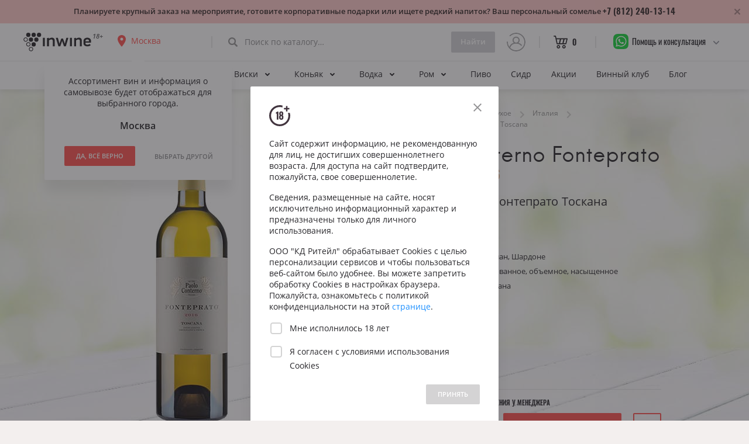

--- FILE ---
content_type: text/html; charset=UTF-8
request_url: https://spb.inwine.ru/wines/product/10844/paolo-conterno-fonteprato-toscana
body_size: 108850
content:






























<!doctype html>
    <html lang="en">
        <head>
                <!-- Google Tag Manager -->
            <script>(function(w,d,s,l,i){w[l]=w[l]||[];w[l].push({'gtm.start':
                        new Date().getTime(),event:'gtm.js'});var f=d.getElementsByTagName(s)[0],
                    j=d.createElement(s),dl=l!='dataLayer'?'&l='+l:'';j.async=true;j.src=
                    'https://www.googletagmanager.com/gtm.js?id='+i+dl;f.parentNode.insertBefore(j,f);
            })(window,document,'script','dataLayer','GTM-KLQ272S');</script>
                <!-- End Google Tag Manager -->

            <meta charset="utf-8">
            <meta http-equiv="X-UA-Compatible" content="IE=edge">
            <meta name="viewport" content="width=device-width, initial-scale=1.0, maximum-scale=1.0, user-scalable=no">

            <title>Белое сухое вино Paolo Conterno Fonteprato Toscana , купить вино из Италии в Санкт-Петербурге - цена</title>
            <meta name="description" content="2390 руб. Продажа Паоло Контерно Фонтепрато Тоскана в Санкт-Петербурге, Любим за объемный вкус, отлично структурированный, тропический, сбалансированный стиль и продолжительное послевкусие с нотами орехов и цитрусов. В насыщенном аромате тона маракуйи, нотки лимонной цедры, оттенки ананаса, штрихи поджаренного миндаля и нюансы дуба. Персональная рекомендация в магазине - InWine ☎ +7 (499) 686-14-12">
            
            <meta property="og:title" content="Белое сухое вино Paolo Conterno Fonteprato Toscana , купить вино из Италии в Санкт-Петербурге - цена">
            <meta property="og:description" content="2390 руб. Продажа Паоло Контерно Фонтепрато Тоскана в Санкт-Петербурге, Любим за объемный вкус, отлично структурированный, тропический, сбалансированный стиль и продолжительное послевкусие с нотами орехов и цитрусов. В насыщенном аромате тона маракуйи, нотки лимонной цедры, оттенки ананаса, штрихи поджаренного миндаля и нюансы дуба. Персональная рекомендация в магазине - InWine ☎ +7 (499) 686-14-12">

            <meta property="og:image" content="https://270927.selcdn.ru/inwine-static/ic_og_socialcover.png">
            <meta property="og:type" content="website">
            <meta property="og:url" content="https://inwine.ru">
            <meta property="og:site_name" content="InWine - Крутое вино, подобранное под твой вкус, без общения с сомелье">

            <!—- Add to homescreen for Chrome on Android -—>
            <meta name="mobile-web-app-capable" content="yes">
            <link rel="icon" sizes="192x192" href="/assets/assets/android-desktop.png">

            <!—- Add to homescreen for Safari on iOS -—>
            <meta name="apple-mobile-web-app-capable" content="yes">
            <meta name="apple-mobile-web-app-status-bar-style" content="black">
            <meta name="apple-mobile-web-app-title" content="InWine">
            <link rel="apple-touch-icon-precomposed" href="/assets/assets/apple-touch-icon-precomposed.png">
            <link rel="apple-touch-icon" href="/assets//icons/apple-touch-icon.png">
            <link rel="apple-touch-icon" sizes="76x76" href="/assets//icons/apple-touch-icon-76x76.png">
            <link rel="apple-touch-icon" sizes="120x120" href="/assets//icons/apple-touch-icon-120x120.png">
            <link rel="apple-touch-icon" sizes="152x152" href="/assets//icons/apple-touch-icon-152x152.png">

            <!—- Tile icon for Win8 (144x144 + tile color)- —>
            <meta name="msapplication-TileImage" content="/assets/assets/ms-touch-icon-144x144-precomposed.png">
            <meta name="msapplication-TileColor" content="#41343E">

            <meta name="yandex-verification" content="4fdc5c509891292f" />
            <!—- Favicon -—>
            <link rel="shortcut icon" href="/assets/assets/favicon.png">

            <link rel="stylesheet" href="/assets/stylesheets/grid1020.css">
            <link rel="stylesheet" href="/assets/stylesheets/style.min.css">
            <link rel="stylesheet" href="/assets/stylesheets/mobile.min.css">
        </head>
        <body tab="wine_detail">
                <!-- Google Tag Manager (noscript) -->
            <noscript><iframe src="https://www.googletagmanager.com/ns.html?id=GTM-KLQ272S"
            height="0" width="0" style="display:none;visibility:hidden"></iframe></noscript>
                <!-- End Google Tag Manager (noscript) -->

            <script src="https://ajax.googleapis.com/ajax/libs/jquery/3.2.0/jquery.min.js"></script>
            <script src="/assets/javascripts/ui.js"></script>
            <script src="/assets/javascripts/jquery.easy-autocomplete.min.js"></script>
            <script src="/assets/javascripts/geo.js"></script>
            <script src="/assets/javascripts/wine_filters.js"></script>
            <!-- Yandex.Metrika counter -->
            <script type="text/javascript">
                    (function (m, e, t, r, i, k, a) {
                        m[i] = m[i] || function () {
                            (m[i].a = m[i].a || []).push(arguments)
                        };
                        m[i].l = 1 * new Date();
                        k = e.createElement(t), a = e.getElementsByTagName(t)[0], k.async = 1, k.src = r, a.parentNode.insertBefore(k, a)
                    })
                    (window, document, "script", "https://mc.yandex.ru/metrika/tag.js", "ym");

                    ym(55482340, "init", {
                        clickmap: true,
                        trackLinks: true,
                        accurateTrackBounce: true,
                        webvisor: true
                    });
            </script>
            <noscript>
                <div><img src="https://mc.yandex.ru/watch/55482340" style="position:absolute; left:-9999px;" alt=""/></div>
            </noscript>
            <!-- /Yandex.Metrika counter -->
            <script>
                window.fbAsyncInit = function () {
                    FB.init({
                        appId: '1973454812884113',
                        cookie: true,  // enable cookies to allow the server to access
                                       // the session
                        xfbml: true,  // parse social plugins on this page
                        version: 'v2.8' // use graph api version 2.8
                    });
                };

                // Load the SDK asynchronously
                (function (d, s, id) {
                    var js, fjs = d.getElementsByTagName(s)[0];
                    if (d.getElementById(id)) return;
                    js = d.createElement(s);
                    js.id = id;
                    js.src = "//connect.facebook.net/ru_RU/sdk.js";
                    fjs.parentNode.insertBefore(js, fjs);
                }(document, 'script', 'facebook-jssdk'));
        </script>
            <script>
                (function (i, s, o, g, r, a, m) {
                    i['GoogleAnalyticsObject'] = r;
                    i[r] = i[r] || function () {
                        (i[r].q = i[r].q || []).push(arguments)
                    }, i[r].l = 1 * new Date();
                    a = s.createElement(o),
                            m = s.getElementsByTagName(o)[0];
                    a.async = 1;
                    a.src = g;
                    m.parentNode.insertBefore(a, m)
                })(window, document, 'script', 'https://www.google-analytics.com/analytics.js', 'ga');

                ga('create', 'UA-100392268-2', 'auto');
                ga('send', 'pageview');
        </script>
            <script src="/assets/javascripts/le.min.js"></script>
            <script>
                // Set up le.js
                LE.init("b438f284-5e87-427a-8062-bc9f0186ed82");
        </script>

            
    <script src="/assets/javascripts/circle-progress.min.js"></script>
    <script>
        $(document).ready(function() {
            $( ".ic-btn-cart" ).parent().click(function() {

               var productId = $(".ic-btn-cart").data('pid');

               $.ajax({
                type: "POST",
                url: "/cart/add",
                headers: {"Csrf-Token": $('input[name=csrfToken]').val()},
                data: JSON.stringify({productId: parseInt(productId)}),
                contentType: "application/json; charset=utf-8",
                dataType: "json",
                success: function (data) {
                    console.log("Status: " + data.status);
                    $('#cart_product_count').text(data.productCount);
                    $('#cart_label_product_price').text(data.productPrice + " ₽");
                    $('#cart_label_product_count_and_label').text("  •  " + data.productCount + " " + data.productWordForm);
                    manageCartLabelOnMobile();
                    sendpush("success", "Вино добавлено в корзину :)");

                    LE.info("Product with id:",productId," successfully added to the cart from detail, userId:", "XOCKvuRY");
                },
                error: function (error) {
                    console.log(error);
                    sendpush("error", "Упс! Произошла ошибка :(");

                    LE.error("Error adding to the cart from detail. Product with id:",productId,". Error: "+ error.status + ": " + error.statusText + ". userId:", "BbsL8GFp");
                }
                });
            });

            $( ".ic-btn-addbox" ).parent().click(function() {

                var productId = $(".ic-btn-addbox").data('pid');

                $.ajax({
                    type: "POST",
                    url: "/cart/box/add",
                    headers: {"Csrf-Token": $('input[name=csrfToken]').val()},
                    data: JSON.stringify({productId: parseInt(productId)}),
                    contentType: "application/json; charset=utf-8",
                    dataType: "json",
                    success: function (data) {
                        console.log("Status: " + data.status);
                        $('#cart_product_count').text(data.productCount);
                        $('#cart_label_product_price').text(data.productPrice + " ₽");
                        $('#cart_label_product_count_and_label').text("  •  " + data.productCount + " " + data.productWordForm);
                        manageCartLabelOnMobile();
                        sendpush("success", "Вино добавлено в корзину :)");

                        LE.info("Product with id:",productId," successfully added box to the cart from detail, userId:", "olDVkecr");
                    },
                    error: function (error) {
                        console.log(error);
                        sendpush("error", "Упс! Произошла ошибка :(");

                        LE.error("Error adding box to the cart from detail. Product with id:",productId,". Error: "+ error.status + ": " + error.statusText + ". userId:", "vUfUTDTn");
                    }
                });
            });
        });
    </script>


            <div class="wrapper">
                <div class="content">

                        <!-- ///////////////////////////////////////////////////////////////////////////////////////////////////////////////////////////////////////////////
                START: MENU // Without user session // With discount widget
                /////////////////////////////////////////////////////////////////////////////////////////////////////////////////////////////////////////////////// -->

                    <div class="navigation-container banner-inline">
                        <div>
                            <div><a href="/" class="logo"><div>18+</div></a></div>
                            <div>
                                <div class="navigation-location">
                                    <div id="location_icon"></div>
                                    <div id="city" data-id="" data-city="">
                                    Санкт-Петербург
                                    </div>
                                    <div class="navigation-location-popover">
                                        <div></div>
                                        <div>
                                            <div>
                                                <p>Ассортимент вин и информация о самовывозе будет отображаться для выбранного города.</p>
                                                <p id="popup_city_name"></p>
                                                <div>
                                                    <div><a id="popup_city_confirm" class="button animated green small">
                                                        ДА, ВСЁ ВЕРНО</a>
                                                    </div>
                                                    <div><a id="popup_choose_another" class="button-flat grey">
                                                        ВЫБРАТЬ ДРУГОЙ</a>
                                                    </div>
                                                </div>
                                            </div>
                                        </div>
                                    </div>
                                </div>
                            </div>

                            <div class="navigation-divider"><div></div></div>


                            <div class="filter-search">
                                <input class="fs_label" id="search_autocomplete" placeholder="Поиск по каталогу…" onkeyup="stoppedTypingInSearch();">
                                <div class="fs_icon"></div>
                                <div class="underline"></div>
                                <div class="button animated green search disabled" id="search_button">Найти</div>
                            </div>

                            <div>
                            
                                <a class="navigation-avatar" href="/user/sign-in"> <!-- add class "empty" or "image" -->
                                    <img src="/assets/assets/avatar.webp">
                                    <div></div>
                                </a>
                            
                            </div>

                            <div class="navigation-divider"><div></div></div>

                            <div>
                                <a href="/cart" class="navigation-cart">
                                    <div></div>
                                    <div id="cart_product_count">0</div>
                                </a>
                            </div>

                            <div class="navigation-divider"><div></div></div>

                            <div id="nav-phone-popup">
                                <div class="nav-phone-mask"></div>
                                <div class="nav-phone" id="nav-phone-id">
                                    <span>Помощь и консультация</span>
                                    <div class="nav-phone-sub">
                                        
                                                <a href="https://wa.me/79859465135" target="_blank">WhatsApp</a>
                                                <a href="https://t.me/kapustindima" target="_blank">Telegram</a>
                                            
                                        <a href="mailto:info@inwine.ru" target="_blank">info@inwine.ru</a>
                                        <div>
                                            

                                                

                                            
                                                    <a class="spb" href="tel:+79313155111" target="_blank">+7 (931) 315-51-11</a>
                                                    <span class="spb">м. Беговая</span>
                                                    <a href="https://go.2gis.com/pSxk9" target="_blank">Как пройти от метро?</a>
                                                    <span style="margin: 10px 0 5px 0">Лахта, ул. Новая д. 10 к. 16</span>

                                                    <a class="spb" href="tel:+79313531070" target="_blank">+7 (931) 353-10-70</a>
                                                    <span class="spb">м. Чернышевская</span>
                                                    <a href="https://go.2gis.com/ADuXv" target="_blank">Как пройти от метро?</a>
                                                    <span style="margin: 10px 0 5px 0">ул. Восстания д. 53А</span>
                                                

                                            <span>Режим работы лавки:</span>

                                            
                                                    <span>ПН-ВС &nbsp;&nbsp;&nbsp;&nbsp;11:00 &nbsp;–&nbsp; 22:00</span>
                                                

                                        </div>
                                    </div>
                                </div>
                            </div>

                            <div class="navigation-menu">
                                <div href="#"></div>
                            </div>
                            <div class="search-menu">
                                <div href="#"></div>
                            </div>

                        </div>
                        <div class="m-menu">
                            <div>
                                <div>
                                
                                    <div class="m-navigation-avatar" href="/user/sign-in"> <!-- add class "empty" or "image" -->
                                        <img src="/assets/assets/avatar.webp">
                                        <div></div>
                                    </div>
                                
                                </div>
                                <div>
                                    <div>Гость</div>
                                    <div id="m_city" data-id="3">
                                    Санкт-Петербург
                                    </div>
                                </div>
                                <div>
                                    <div id="m-popup-location"></div>
                                </div>
                            </div>
                            <div>
                                <div class="m-menu-section">
                                    <div>НАВИГАЦИЯ</div>
                                    <a class="m-menu-item">
                                        <div class="icon wines "><div></div></div>
                                        <div>Вино</div>
                                    </a>

                                    <div class="m-menu-item-expanded-content">
                                        <a class="m-menu-subitem " href="/wines/feed">Все вина из каталога</a>
                                        <div class="m-menu-subheader">Страна</div>
                                            <a class="m-menu-subitem " href="/wines/catalog/country-frantsija">Франция</a>
                                            <a class="m-menu-subitem " href="/wines/catalog/country-italija">Италия</a>
                                            <a class="m-menu-subitem " href="/wines/catalog/country-rossija">Россия</a>
                                            <a class="m-menu-subitem " href="/wines/catalog/country-gruzija">Грузия</a>
                                            <a class="m-menu-subitem " href="/wines/catalog/country-ispanija">Испания</a>
                                            <a class="m-menu-subitem " href="/wines/catalog/country-germanija">Германия</a>
                                            <a class="m-menu-subitem " href="/wines/catalog/country-chili">Чили</a>
                                            <a class="m-menu-subitem " href="/wines/catalog/country-juar">ЮАР</a>
                                            <a class="m-menu-subitem " href="/wines/catalog/country-portugalija">Португалия</a>
                                            <a class="m-menu-subitem " href="/wines/catalog/country-novaja-zelandija">Новая Зеландия</a>
                                        <div class="m-menu-subheader">Красное вино</div>
                                            <a class="m-menu-subitem " href="/wines/catalog/color-krasnoe">Все вина из категории</a>
                                            <a class="m-menu-subitem " href="/wines/catalog/grape-kaberne-sovinon">Каберне Совиньон</a>
                                            <a class="m-menu-subitem " href="/wines/catalog/grape-merlo">Мерло</a>
                                            <a class="m-menu-subitem " href="/wines/catalog/grape-saperavi">Саперави</a>
                                            <a class="m-menu-subitem " href="/wines/catalog/region-kindzmarauli">Киндзмараули</a>
                                            <a class="m-menu-subitem " href="/wines/catalog/region-kjanti">Кьянти</a>
                                            <a class="m-menu-subitem " href="/wines/catalog/grape-pino-nuar">Пино Нуар</a>
                                            <a class="m-menu-subitem " href="/wines/catalog/grape-sirashiraz">Шираз</a>
                                        <div class="m-menu-subheader">Белое вино</div>
                                            <a class="m-menu-subitem " href="/wines/catalog/color-beloe">Все вина из категории</a>
                                            <a class="m-menu-subitem " href="/wines/catalog/grape-shardone">Шардоне</a>
                                            <a class="m-menu-subitem " href="/wines/catalog/grape-sovinon-blan">Совиньон Блан</a>
                                            <a class="m-menu-subitem " href="/wines/catalog/grape-pino-gridzhio">Пино Гриджио</a>
                                            <a class="m-menu-subitem " href="/wines/catalog/grape-risling">Рислинг</a>
                                            <a class="m-menu-subitem " href="/wines/catalog/region-shabli">Шабли</a>
                                        <div class="m-menu-subheader">Розовое вино</div>
                                            <a class="m-menu-subitem " href="/wines/catalog/color-rozovoe">Все вина из категории</a>
                                        <div class="m-menu-subheader">Популярное вино</div>
                                            <a class="m-menu-subitem " href="/wines/catalog/region-kjanti">Кьянти</a>
                                            <a class="m-menu-subitem " href="/wines/catalog/region-bordo">Бордо</a>
                                            <a class="m-menu-subitem " href="/wines/catalog/region-prosekko">Просекко</a>
                                            <a class="m-menu-subitem " href="/wines/catalog/region-rioha">Риоха</a>
                                            <a class="m-menu-subitem " href="/wines/catalog/region-shabli">Шабли</a>
                                            <a class="m-menu-subitem " href="/wines/catalog/region-burgundija">Бургундия</a>
                                            <a class="m-menu-subitem " href="/wines/catalog/region-toskana">Тоскана</a>
                                            <a class="m-menu-subitem " href="/wines/catalog/region-sitsilija">Сицилия</a>
                                            <a class="m-menu-subitem " href="/wines/catalog/country-argentina--chili--juar--novaja-zelandija--ssha">Вина Нового Света</a>
                                    </div>

                                    <a class="m-menu-item">
                                        <div class="icon champagne "><div></div></div>
                                        <div>Игристое</div>
                                    </a>

                                    <div class="m-menu-item-expanded-content">
                                        <a class="m-menu-subitem " href="/wines/catalog/sugar-igristoe">Все игристое</a>
                                        <div class="m-menu-subheader">Тип</div>
                                            <a class="m-menu-subitem " href="/wines/catalog/sugar-igristoe">Игристое</a>
                                            <a class="m-menu-subitem " href="/wines/catalog/sugar-igristoe/region-shampan">Шампанское</a>
                                            <a class="m-menu-subitem " href="/wines/catalog/sugar-igristoe/region-prosekko">Просекко</a>
                                            <a class="m-menu-subitem " href="/wines/catalog/sugar-igristoe/region-asti">Асти</a>
                                            <a class="m-menu-subitem " href="/wines/catalog/sugar-igristoe/region-kava">Кава</a>
                                        <div class="m-menu-subheader">Сахар</div>
                                            <a class="m-menu-subitem " href="/wines/catalog/sugar-igristoe--brut">Брют</a>
                                            <a class="m-menu-subitem " href="/wines/catalog/sugar-igristoe--polusuhoe">Полусухое</a>
                                            <a class="m-menu-subitem " href="/wines/catalog/sugar-igristoe--sladkoe">Сладкое</a>
                                        <div class="m-menu-subheader">Страна</div>
                                            <a class="m-menu-subitem " href="/wines/catalog/sugar-igristoe/country-frantsija">Франция</a>
                                            <a class="m-menu-subitem " href="/wines/catalog/sugar-igristoe/country-rossija">Россия</a>
                                            <a class="m-menu-subitem " href="/wines/catalog/sugar-igristoe/country-italija">Италия</a>
                                            <a class="m-menu-subitem " href="/wines/catalog/sugar-igristoe/country-ispanija">Испания</a>
                                            <a class="m-menu-subitem " href="/wines/catalog/sugar-igristoe/country-germanija">Германия</a>
                                    </div>

                                    <a class="m-menu-item">
                                        <div class="icon whiskey "><div></div></div>
                                        <div>Виски</div>
                                    </a>

                                    <div class="m-menu-item-expanded-content">
                                        <a class="m-menu-subitem " href="/spirits/catalog/whiskey">Весь виски</a>
                                        <div class="m-menu-subheader">Тип</div>
                                            <a class="m-menu-subitem " href="/spirits/catalog/whiskey/subtype-odnosolodoviy">Односолодовый</a>
                                            <a class="m-menu-subitem " href="/spirits/catalog/whiskey/subtype-kupazhirovanniy">Купажированный</a>
                                            <a class="m-menu-subitem " href="/spirits/catalog/whiskey/subtype-burbon">Бурбон</a>
                                        <div class="m-menu-subheader">Страна</div>
                                            <a class="m-menu-subitem " href="/spirits/catalog/whiskey/country-shotlandija">Шотландия</a>
                                            <a class="m-menu-subitem " href="/spirits/catalog/whiskey/country-irlandija">Ирландия</a>
                                            <a class="m-menu-subitem " href="/spirits/catalog/whiskey/country-ssha">США</a>
                                            <a class="m-menu-subitem " href="/spirits/catalog/whiskey/country-japonija">Япония</a>
                                    </div>

                                    <a class="m-menu-item">
                                        <div class="icon cognac "><div></div></div>
                                        <div>Коньяк</div>
                                    </a>

                                    <div class="m-menu-item-expanded-content">
                                        <a class="m-menu-subitem " href="/spirits/catalog/cognac">Весь коньяк</a>
                                        <div class="m-menu-subheader">Тип</div>
                                            <a class="m-menu-subitem " href="/spirits/catalog/cognac/subtype-xo">XO</a>
                                            <a class="m-menu-subitem " href="/spirits/catalog/cognac/subtype-vsop">VSOP</a>
                                            <a class="m-menu-subitem " href="/spirits/catalog/cognac/subtype-vs">VS</a>
                                            <a class="m-menu-subitem " href="/spirits/catalog/cognac/subtype-extra">EXTRA</a>
                                            <a class="m-menu-subitem " href="/spirits/catalog/cognac/subtype-3-zvezdi">3 звезды</a>
                                            <a class="m-menu-subitem " href="/spirits/catalog/cognac/subtype-5-zvezd">5 звезд</a>
                                        <div class="m-menu-subheader">Выдержка</div>
                                            <a class="m-menu-subitem " href="/spirits/catalog/cognac/aging-3-goda">3 года</a>
                                            <a class="m-menu-subitem " href="/spirits/catalog/cognac/aging-5-let">5 лет</a>
                                            <a class="m-menu-subitem " href="/spirits/catalog/cognac/aging-7-let">7 лет</a>
                                            <a class="m-menu-subitem " href="/spirits/catalog/cognac/aging-10-let">10 лет</a>
                                            <a class="m-menu-subitem " href="/spirits/catalog/cognac/aging-20-let">20 лет</a>
                                            <a class="m-menu-subitem " href="/spirits/catalog/cognac/aging-30-let">30 лет</a>
                                    </div>

                                    <a class="m-menu-item">
                                        <div class="icon vodka "><div></div></div>
                                        <div>Водка</div>
                                    </a>

                                    <div class="m-menu-item-expanded-content">
                                        <a class="m-menu-subitem " href="/spirits/catalog/vodka">Вся водка</a>
                                        <div class="m-menu-subheader">Тип</div>
                                            <a class="m-menu-subitem " href="/spirits/catalog/vodka/subtype-klassicheskaja">Классическая</a>
                                            <a class="m-menu-subitem " href="/spirits/catalog/vodka/subtype-distilljat">Дистиллят</a>
                                            <a class="m-menu-subitem " href="/spirits/catalog/vodka/subtype-grappa">Граппа</a>
                                            <a class="m-menu-subitem " href="/spirits/catalog/vodka/subtype-polugar">Полугар</a>
                                        <div class="m-menu-subheader">Страна</div>
                                            <a class="m-menu-subitem " href="/spirits/catalog/vodka/country-rossija">Россия</a>
                                            <a class="m-menu-subitem " href="/spirits/catalog/vodka/country-italija">Италия</a>
                                            <a class="m-menu-subitem " href="/spirits/catalog/vodka/country-finljandija">Финляндия</a>
                                    </div>

                                    <a class="m-menu-item">
                                        <div class="icon rum "><div></div></div>
                                        <div>Ром</div>
                                    </a>

                                    <div class="m-menu-item-expanded-content">
                                        <a class="m-menu-subitem " href="/spirits/catalog/rum">Весь ром</a>
                                        <div class="m-menu-subheader">Тип</div>
                                            <a class="m-menu-subitem " href="/spirits/catalog/rum/subtype-beliy">Белый</a>
                                            <a class="m-menu-subitem " href="/spirits/catalog/rum/subtype-temniy">Темный</a>
                                            <a class="m-menu-subitem " href="/spirits/catalog/rum/subtype-zolotoy">Золотой</a>
                                        <div class="m-menu-subheader">Страна</div>
                                            <a class="m-menu-subitem " href="/spirits/catalog/rum/country-kuba">Куба</a>
                                            <a class="m-menu-subitem " href="/spirits/catalog/rum/country-dominikanskaja-respublika">Доминиканская Республика</a>
                                            <a class="m-menu-subitem " href="/spirits/catalog/rum/country-jamayka">Ямайка</a>
                                            <a class="m-menu-subitem " href="/spirits/catalog/rum/country-mavrikiy">Маврикий</a>
                                    </div>

                                    <a href="/wines/sales" class="m-menu-item non-expandable">
                                        <div class="icon actions "><div></div></div>
                                        <div>Акции</div>
                                    </a>
                                    <a href="/wine-club" class="m-menu-item non-expandable">
                                        <div class="icon club "><div></div></div>
                                        <div>Винный клуб</div>
                                    </a>
                                    <a href="/wines/gifts" class="m-menu-item non-expandable">
                                        <div class="icon gifts "><div></div></div>
                                        <div>Сеты</div>
                                    </a>
                                    <a href="/blog" class="m-menu-item non-expandable">
                                        <div class="icon blog "><div></div></div>
                                        <div>Блог</div>
                                    </a>
                                    <a href="/brew/catalog/beer" class="m-menu-item non-expandable">
                                        <div class="icon beer "><div></div></div>
                                        <div>Пиво</div>
                                    </a>
                                    <a href="/brew/catalog/cider" class="m-menu-item non-expandable">
                                        <div class="icon cider "><div></div></div>
                                        <div>Сидр</div>
                                    </a>
                                </div>
                                <div class="m-menu-section">
                                    <div>ПРОФИЛЬ</div>
                                    
                                        <a href="/user/sign-in" class="m-menu-item non-expandable">
                                            <div class="icon logout "><div></div></div>
                                            <div>Войти</div>
                                        </a>
                                        <a href="/user/sign-up" class="m-menu-item non-expandable">
                                            <div class="icon signup "><div></div></div>
                                            <div>Создать аккаунт</div>
                                        </a>
                                    
                                    <div class="m-nav-sectiontitle">ТЕЛЕФОН</div>
                                    <a href="tel:+78122401314" class="m-nav-phone">
                                    +7 (812) 240-13-14
                                    </a>
                                </div>
                            </div>
                        </div>
                    </div>

                    <div class="navigation-subcontainer banner-inline">
                        <div>
                            <div onclick="(function () {
                                window.location = '/wines/catalog/all'
                            })();" class="navigation-lnk popover-wines-btn dropdown ">
                            Вино<div></div>
                        </div>
                            <div class="catalog-popover withdiscount popover-wines-catalog">
                                <div>
                                    <div class="ctp-grid">
                                        <div>
                                            <a class="ctp-title">Цвет</a>
                                            <br />
                                            <div class="ctp-section">
                                                <a href="/wines/catalog/color-krasnoe" class="ctp-subtitle">Красное</a>
                                                <br />
                                                <a href="/wines/catalog/grape-kaberne-sovinon" class="ctp-item">Каберне Совиньон</a>
                                                <br />
                                                <a href="/wines/catalog/grape-merlo" class="ctp-item">Мерло</a>
                                                <br />
                                                <a href="/wines/catalog/grape-saperavi" class="ctp-item">Саперави</a>
                                                <br />
                                                <a href="/wines/catalog/region-kindzmarauli" class="ctp-item">Киндзмараули</a>
                                                <br />
                                                <a href="/wines/catalog/region-kjanti" class="ctp-item">Кьянти</a>
                                                <br />
                                                <a href="/wines/catalog/grape-pino-nuar" class="ctp-item">Пино Нуар</a>
                                                <br />
                                                <a href="/wines/catalog/grape-sirashiraz" class="ctp-item">Шираз</a>
                                            </div>
                                            <div class="ctp-section">
                                                <a href="/wines/catalog/color-beloe" class="ctp-subtitle">Белое</a>
                                                <br />
                                                <a href="/wines/catalog/grape-shardone" class="ctp-item">Шардоне</a>
                                                <br />
                                                <a href="/wines/catalog/grape-sovinon-blan" class="ctp-item">Совиньон Блан</a>
                                                <br />
                                                <a href="/wines/catalog/grape-pino-gridzhio" class="ctp-item">Пино Гриджио</a>
                                                <br />
                                                <a href="/wines/catalog/grape-risling" class="ctp-item">Рислинг</a>
                                                <br />
                                                <a href="/wines/catalog/region-shabli" class="ctp-item">Шабли</a>
                                                <br />
                                                <a href="/wines/catalog/color-rozovoe" class="ctp-subtitle">Розовое</a>
                                            </div>
                                        </div>
                                        <div>
                                            <a href="" class="ctp-title">Страна</a>
                                            <br />
                                            <div class="ctp-section">
                                                <a href="/wines/catalog/country-frantsija" class="ctp-subtitle">Франция</a>
                                                <br />
                                                <a href="/wines/catalog/region-bordo" class="ctp-item">Бордо</a>
                                                <br />
                                                <a href="/wines/catalog/region-burgundija" class="ctp-item">Бургундия</a>
                                                <br />
                                                <a href="/wines/catalog/region-provans" class="ctp-item">Прованс</a>
                                                <br />
                                                <a href="/wines/catalog/country-italija" class="ctp-subtitle">Италия</a>
                                                <br />
                                                <a href="/wines/catalog/region-toskana" class="ctp-item">Тоскана</a>
                                                <br />
                                                <a href="/wines/catalog/region-sitsilija" class="ctp-item">Сицилия</a>
                                                <br />
                                                <a href="/wines/catalog/region-veneto" class="ctp-item">Венето</a>
                                                <br />
                                                <a href="/wines/catalog/region-pemont" class="ctp-item">Пьемонт</a>
                                            </div>
                                            <div class="ctp-section">
                                                <a href="/wines/catalog/country-argentina--chili--juar--novaja-zelandija--ssha" class="ctp-subtitle">Новый Свет</a>
                                                <br />
                                                <a href="/wines/catalog/country-novaja-zelandija" class="ctp-item">Новая Зеландия</a>
                                                <br />
                                                <a href="/wines/catalog/country-chili" class="ctp-item">Чили</a>
                                                <br />
                                                <a href="/wines/catalog/country-argentina" class="ctp-item">Аргентина</a>
                                                <br />
                                                <a href="/wines/catalog/country-juar" class="ctp-item">ЮАР</a>
                                                <br />
                                                <a href="/wines/catalog/country-ssha" class="ctp-item">Калифорния</a>
                                                <br />
                                                <a href="/wines/catalog/country-ispanija" class="ctp-subtitle">Испания</a>
                                                <br />
                                                <a href="/wines/catalog/region-rioha" class="ctp-item">Риоха</a>
                                                <br />
                                                <a href="/wines/catalog/region-priorat" class="ctp-item">Приорат</a>
                                            </div>
                                            <div class="ctp-section">
                                                <a href="/wines/catalog/country-rossija" class="ctp-subtitle">Россия</a>
                                                <br />
                                                <a href="/wines/catalog/region-krasnodarskiy-kray" class="ctp-item">Краснодарский край</a>
                                                <br />
                                                <a href="/wines/catalog/region-krim" class="ctp-item">Крым</a>
                                                <br />
                                                <a href="/wines/catalog/country-gruzija" class="ctp-subtitle">Грузия</a>
                                                <br />
                                                <a href="/wines/catalog/region-kahetija" class="ctp-item">Кахетия</a>
                                                <br />
                                                <a href="/wines/catalog/region-kindzmarauli" class="ctp-item">Киндзмараули</a>
                                                <br />
                                                <a href="/wines/catalog/country-avstrija" class="ctp-subtitle">Австрия</a>
                                                <br />
                                                <a href="/wines/catalog/region-vena" class="ctp-item">Вена</a>
                                                <br />
                                                <a href="/wines/catalog/region-juzhnaja-shtirija" class="ctp-item">Южная Штирия</a>
                                                <br />
                                                <a href="/wines/catalog/region-nizhnjaja-avstrija" class="ctp-item">Нижняя Австрия</a>
                                            </div>
                                        </div>
                                        <div>
                                            <a class="ctp-title">Сахар</a>
                                            <br />
                                            <div class="ctp-section">
                                                <a href="/wines/catalog/sugar-suhoe" class="ctp-item">Сухое</a>
                                                <br />
                                                <a href="/wines/catalog/sugar-polusuhoe" class="ctp-item">Полусухое</a>
                                                <br />
                                                <a href="/wines/catalog/sugar-polusladkoe" class="ctp-item">Полусладкое</a>
                                                <br />
                                                <a href="/wines/catalog/sugar-sladkoe" class="ctp-item">Сладкое</a>
                                            </div>
                                            <a href="" class="ctp-title">Сахар и Цвет</a>
                                            <div class="ctp-section">
                                                <a href="/wines/catalog/color-krasnoe/sugar-suhoe" class="ctp-item">Красное сухое</a>
                                                <br />
                                                <a href="/wines/catalog/color-krasnoe/sugar-polusuhoe" class="ctp-item">Красное полусухое</a>
                                                <br />
                                                <a href="/wines/catalog/color-beloe/sugar-suhoe" class="ctp-item">Белое сухое</a>
                                                <br />
                                                <a href="/wines/catalog/color-beloe/sugar-polusuhoe" class="ctp-item">Белое полусухое</a>
                                            </div>
                                        </div>
                                    </div>
                                    <a href="" class="ctp-title">ЦЕНА</a>
                                    <br />
                                    <div class="ctp-section">
                                        <a href="/wines/catalog/pricefrom-0-to-1000" class="ctp-item price">до 1000 ₽</a>
                                        <a href="/wines/catalog/pricefrom-1000-to-1500" class="ctp-item price">от 1000 до 1500 ₽</a>
                                        <a href="/wines/catalog/pricefrom-1500-to-2500" class="ctp-item price">от 1500 до 2500 ₽</a>
                                        <a href="/wines/catalog/pricefrom-2500-to-5000" class="ctp-item price">от 2500 до 5000 ₽</a>
                                        <a href="/wines/catalog/pricefrom-5000-to-0" class="ctp-item price">свыше 5000 ₽</a>
                                    </div>

                                </div>
                            </div>
                            <div onclick="(function () {
                                window.location = '/wines/catalog/sugar-igristoe'
                            })();" class="navigation-lnk popover-champagne-btn dropdown ">
                            Игристое<div></div>
                        </div>
                            <div class="catalog-popover withdiscount popover-champagne-catalog">
                                <div>
                                    <div class="ctp-grid-champagne">
                                        <div>
                                            <a class="ctp-title">По типу</a>
                                            <br />
                                            <div class="ctp-section">
                                                <a href="/wines/catalog/sugar-igristoe" class="ctp-item">Игристое</a>
                                                <br />
                                                <a href="/wines/catalog/sugar-igristoe/region-shampan" class="ctp-item">Шампанское</a>
                                                <br />
                                                <a href="/wines/catalog/sugar-igristoe/region-prosekko" class="ctp-item">Просекко</a>
                                                <br />
                                                <a href="/wines/catalog/sugar-igristoe/region-asti" class="ctp-item">Асти</a>
                                                <br />
                                                <a href="/wines/catalog/sugar-igristoe/region-kava" class="ctp-item">Кава</a>
                                                <br />
                                            </div>
                                        </div>
                                        <div>
                                            <a class="ctp-title">Цвет</a>
                                            <br />
                                            <div class="ctp-section">
                                                <a href="/wines/catalog/sugar-igristoe/color-beloe" class="ctp-item">Белое</a>
                                                <br />
                                                <a href="/wines/catalog/sugar-igristoe/color-krasnoe" class="ctp-item">Красное</a>
                                                <br />
                                                <a href="/wines/catalog/sugar-igristoe/color-rozovoe" class="ctp-item">Розовое</a>
                                                <br />
                                            </div>
                                        </div>
                                        <div>
                                            <a class="ctp-title">Сахар</a>
                                            <br />
                                            <div class="ctp-section">
                                                <a href="/wines/catalog/sugar-igristoe--brut" class="ctp-item">Брют</a>
                                                <br />
                                                <a href="/wines/catalog/sugar-igristoe--polusuhoe" class="ctp-item">Полусухое</a>
                                                <br />
                                                <a href="/wines/catalog/sugar-igristoe--sladkoe" class="ctp-item">Сладкое</a>
                                                <br />
                                            </div>
                                        </div>
                                        <div>
                                            <a class="ctp-title">Страна</a>
                                            <br />
                                            <div class="ctp-section">
                                                <a href="/wines/catalog/sugar-igristoe/country-frantsija" class="ctp-item">Франция</a>
                                                <br />
                                                <a href="/wines/catalog/sugar-igristoe/country-rossija" class="ctp-item">Россия</a>
                                                <br />
                                                <a href="/wines/catalog/sugar-igristoe/country-italija" class="ctp-item">Италия</a>
                                                <br />
                                                <a href="/wines/catalog/sugar-igristoe/country-ispanija" class="ctp-item">Испания</a>
                                                <br />
                                                <a href="/wines/catalog/sugar-igristoe/country-germanija" class="ctp-item">Германия</a>
                                                <br />
                                            </div>
                                        </div>
                                    </div>
                                </div>
                            </div>

                            <a href="/wines/gifts" class="navigation-lnk ">Сеты<div></div></a>

                            <div onclick="window.location = '/spirits/catalog/whiskey/all'; return false" class="navigation-lnk popover-whiskey-btn dropdown ">
                                Виски<div></div>
                            </div>
                            <div class="catalog-popover withdiscount popover-whiskey-catalog">
                                <div>
                                    <div class="ctp-grid-champagne">
                                        <div>
                                            <a class="ctp-title">Тип</a>
                                            <br />
                                            <div class="ctp-section">
                                                <a href="/spirits/catalog/whiskey/subtype-odnosolodoviy" class="ctp-item">Односолодовый</a>
                                                <br />
                                                <a href="/spirits/catalog/whiskey/subtype-kupazhirovanniy" class="ctp-item">Купажированный</a>
                                                <br />
                                                <a href="/spirits/catalog/whiskey/subtype-burbon" class="ctp-item">Бурбон</a>
                                                <br />
                                            </div>
                                        </div>
                                        <div>
                                            <a class="ctp-title">Страна</a>
                                            <br />
                                            <div class="ctp-section">
                                                <a href="/spirits/catalog/whiskey/country-shotlandija" class="ctp-item">Шотландия</a>
                                                <br />
                                                <a href="/spirits/catalog/whiskey/country-irlandija" class="ctp-item">Ирландия</a>
                                                <br />
                                                <a href="/spirits/catalog/whiskey/country-ssha" class="ctp-item">США</a>
                                                <br />
                                                <a href="/spirits/catalog/whiskey/country-japonija" class="ctp-item">Япония</a>
                                            </div>
                                        </div>
                                        
                                        <div>
                                            <a class="ctp-title">Выдержка</a>
                                            <br />
                                            <div class="ctp-section">
                                                <a href="/spirits/catalog/whiskey/aging-12-let" class="ctp-item">12 лет</a>
                                                <br />
                                                <a href="/spirits/catalog/whiskey/aging-18-let" class="ctp-item">18 лет</a>
                                                <br />
                                                <a href="/spirits/catalog/whiskey/aging-25-let" class="ctp-item">25 лет</a>
                                                <br />
                                                <a href="/spirits/catalog/whiskey/aging-30-let" class="ctp-item">30 лет</a>
                                                <br />
                                                <a href="/spirits/catalog/whiskey/aging-40-let" class="ctp-item">40 лет</a>
                                                <br />
                                                <a href="/spirits/catalog/whiskey/aging-50-let" class="ctp-item">50 лет</a>
                                                <br />
                                            </div>
                                        </div>
                                    </div>
                                </div>
                            </div>

                            <div onclick="window.location = '/spirits/catalog/cognac/all';
                            return false" class="navigation-lnk popover-cognac-btn dropdown ">
                                Коньяк<div></div>
                            </div>
                            <div class="catalog-popover withdiscount popover-cognac-catalog">
                                <div>
                                    <div class="ctp-grid-champagne">
                                        <div>
                                            <a href="" class="ctp-title">Тип</a>
                                            <br />
                                            <div class="ctp-section">
                                                <a href="/spirits/catalog/cognac/subtype-xo" class="ctp-item">XO</a>
                                                <br />
                                                <a href="/spirits/catalog/cognac/subtype-vsop" class="ctp-item">VSOP</a>
                                                <br />
                                                <a href="/spirits/catalog/cognac/subtype-vs" class="ctp-item">VS</a>
                                                <br />
                                                <a href="/spirits/catalog/cognac/subtype-extra" class="ctp-item">EXTRA</a>
                                                <br />
                                                <a href="/spirits/catalog/cognac/subtype-3-zvezdi" class="ctp-item">3 звезды</a>
                                                <br />
                                                <a href="/spirits/catalog/cognac/subtype-5-zvezd" class="ctp-item">5 звезд</a>
                                                <br />
                                            </div>
                                        </div>
                                        <div>
                                            <a href="" class="ctp-title">Производитель</a>
                                            <br />
                                            <div class="ctp-section">
                                                <a href="/spirits/catalog/cognac/cellar-courvoisier" class="ctp-item">COURVOISIER</a>
                                                <br />
                                                <a href="/spirits/catalog/cognac/cellar-hennessy" class="ctp-item">HENNESSY</a>
                                                <br />
                                                <a href="/spirits/catalog/cognac/cellar-camus" class="ctp-item">CAMUS</a>
                                                <br />
                                                <a href="/spirits/catalog/cognac/cellar-remy-martin" class="ctp-item">REMY MARTIN</a>
                                                <br />
                                                <a href="/spirits/catalog/cognac/cellar-ararat" class="ctp-item">АРАРАТ</a>
                                                <br />
                                                <a href="/spirits/catalog/cognac/cellar-martell" class="ctp-item">MARTELL</a>
                                                <br />
                                                <a href="/spirits/catalog/cognac/cellar-frapin" class="ctp-item">FRAPIN</a>
                                                <br />
                                            </div>
                                        </div>
                                        <div>
                                            <a href="" class="ctp-title">Выдержка</a>
                                            <br />
                                            <div class="ctp-section">
                                                <a href="/spirits/catalog/cognac/aging-3-goda" class="ctp-item">3 года</a>
                                                <br />
                                                <a href="/spirits/catalog/cognac/aging-5-let" class="ctp-item">5 лет</a>
                                                <br />
                                                <a href="/spirits/catalog/cognac/aging-7-let" class="ctp-item">7 лет</a>
                                                <br />
                                                <a href="/spirits/catalog/cognac/aging-10-let" class="ctp-item">10 лет</a>
                                                <br />
                                                <a href="/spirits/catalog/cognac/aging-20-let" class="ctp-item">20 лет</a>
                                                <br />
                                                <a href="/spirits/catalog/cognac/aging-30-let" class="ctp-item">30 лет</a>
                                                <br />
                                            </div>
                                        </div>
                                    </div>
                                </div>
                            </div>

                            <div onclick="window.location = '/spirits/catalog/vodka/all';
                            return false" class="navigation-lnk popover-vodka-btn dropdown ">
                                Водка<div></div>
                            </div>
                            <div class="catalog-popover withdiscount popover-vodka-catalog">
                                <div>
                                    <div class="ctp-grid-champagne">
                                        <div>
                                            <a href="" class="ctp-title">Тип</a>
                                            <br />
                                            <div class="ctp-section">
                                                <a href="/spirits/catalog/vodka/subtype-klassicheskaja" class="ctp-item">Классическая</a>
                                                <br />
                                                <a href="/spirits/catalog/vodka/subtype-distilljat" class="ctp-item">Дистиллят</a>
                                                <br />
                                                <a href="/spirits/catalog/vodka/subtype-grappa" class="ctp-item">Граппа</a>
                                                <br />
                                                <a href="/spirits/catalog/vodka/subtype-polugar" class="ctp-item">Полугар</a>
                                                <br />
                                            </div>
                                        </div>
                                        
                                        <div>
                                            <a href="" class="ctp-title">Страна</a>
                                            <br />
                                            <div class="ctp-section">
                                                <a href="/spirits/catalog/vodka/country-rossija" class="ctp-item">Россия</a>
                                                <br />
                                                <a href="/spirits/catalog/vodka/country-italija" class="ctp-item">Италия</a>
                                                <br />
                                                <a href="/spirits/catalog/vodka/country-finljandija" class="ctp-item">Финляндия</a>
                                                <br />
                                            </div>
                                        </div>
                                    </div>
                                </div>
                            </div>

                            <div onclick="window.location = '/spirits/catalog/rum/all'; return false" class="navigation-lnk popover-rum-btn dropdown ">
                                Ром<div></div>
                            </div>
                            <div class="catalog-popover withdiscount popover-rum-catalog">
                                <div>
                                    <div class="ctp-grid-champagne">
                                        <div>
                                            <a class="ctp-title">Тип</a><br />
                                            <div class="ctp-section">
                                                <a href="/spirits/catalog/rum/subtype-beliy" class="ctp-item">Белый</a><br />
                                                <a href="/spirits/catalog/rum/subtype-temniy" class="ctp-item">Темный</a><br />
                                                <a href="/spirits/catalog/rum/subtype-zolotoy" class="ctp-item">Золотой</a><br />
                                            </div>
                                        </div>
                                        <div>
                                            <a href="" class="ctp-title">Страна</a><br />
                                            <div class="ctp-section">
                                                <a href="/spirits/catalog/rum/country-kuba" class="ctp-item">Куба</a><br />
                                                <a href="/spirits/catalog/rum/country-dominikanskaja-respublika" class="ctp-item">Доминиканская Республика</a><br />
                                                <a href="/spirits/catalog/rum/country-jamayka" class="ctp-item">Ямайка</a><br />
                                                <a href="/spirits/catalog/rum/country-mavrikiy" class="ctp-item">Маврикий</a><br />
                                            </div>
                                        </div>
                                        
                                    </div>
                                </div>
                            </div>

                            <a href="/brew/catalog/beer" class="navigation-lnk ">Пиво<div></div></a>
                            <a href="/brew/catalog/cider" class="navigation-lnk ">Сидр<div></div></a>
                            <a href="/wines/sales" class="navigation-lnk ">Акции<div></div></a>
                            <a href="/wine-club" class="navigation-lnk ">Винный клуб<div></div></a>
                            <a href="/blog" class="navigation-lnk ">Блог<div></div></a>
                        </div>
                    </div>

                    <div class="m-set-location-container">
                        <div>
                            <div></div>
                            <div id="m_popup_city_name"></div>
                            <a id="m_popup_city_confirm">Да</a>
                            <a id="m_popup_choose_another">Нет</a>
                        </div>
                    </div>

                    <input type="hidden" name="csrfToken" value="a579390fb332f9ef7bda3f3e16aea1633a785963-1768501250885-4e48dffccf34c538b70d2d23"/>

                    
                        <div class="cart-float-box" id="cart-float-box">
                            <div>
                                <p id="cart_label_product_price">0 ₽</p>
                                <p id="cart_label_product_count_and_label">&nbsp;&nbsp;&bull;&nbsp;&nbsp;0 товаров</p>
                            </div>
                            <div>
                                <a href="/cart" class="button animated green small">
                                    Заказать</a>
                            </div>
                        </div>
                    

                    

    <div class="container-topdivider  withdiscount inline"></div>

    <div class="notification callout-error" id="notification_error">
        <div class="ic-notification-error"></div>
        <div id="notification_message">Упс! Произошла ошибка :(</div>
    </div>

    <div class="notification callout-success" id="notification_success">
        <div class="ic-notification-success"></div>
        <div id="notification_message"></div>
    </div>

<div class="container-fullwidth white">
    <div class="container_3">
        <div class="grid_3 winedetail-header-container">

            <div>

                <div class="breadcrumbs detail">
                    <a href="/wines/feed">Вино</a>
                    <a href="/wines/catalog/color-beloe">Белое</a>
                    <a href="/wines/catalog/color-beloe/sugar-suhoe">Сухое</a>
                    <a href="/wines/catalog/color-beloe/sugar-suhoe/country-italija">Италия</a>
                    <a href="">Paolo Conterno Fonteprato Toscana </a>
                </div>

                
                <img class="wine-photo" src="https://270927.selcdn.ru/inwine-products/wine-preview-10842.jpg">
                <div class="wine-header-title">
                    Paolo Conterno Fonteprato Toscana <sup>2016</sup>
                    
                </div>
                <div class="wine-header-subtitle">Паоло Контерно Фонтепрато Тоскана</div>
                <table class="wine-header-property">
                    <tr>
                        <td>Артикул</td>
                        <td>10844</td>
                    </tr>
                    <tr>
                        <td>Тип</td>
                        <td>Белое сухое</td>
                    </tr>
                    <tr>
                        <td>Виноград</td>
                        <!--<td>Санджовезе: 80%, Мерло: 10%, Каберне Совиньон: 10%</td>-->
                        <td>Совиньон Блан, Шардоне</td>
                    </tr>
                    <tr>
                        <td>Стиль</td>
                        <td>Структурированное, объемное, насыщенное</td>
                    </tr>
                    <tr>
                        <td>Регион</td>
                        <td>Италия, Тоскана </td>
                    </tr>
                </table>

                <table>
                    <tr>
                        <td class="twins-label">Объем:</td>
                        <td>
                        
                            
                                <span class="twins-button selected"> 0.75 л.</span>
                            
                        
                        </td>
                    </tr>
                    <tr>
                        <td class="twins-label">Год:</td>
                        <td>
                        
                            
                                <span class="twins-button selected"> 2016 </span>
                            
                        
                        </td>
                    </tr>
                </table>


                <hr class="divider" />

                
                    
                        <div class="detail-label-stock">Нет в наличии. Уточняйте поступления у менеджера</div>
                    
                    
                    
                
                
                

                    <div class="wine-header-price
                    /*outofstock*/
                    ">
                        <div>
                            
                                
                                    
                                    <span>2390 ₽</span>
                                
                            
                        </div>
                        <div>
                            
                                <a class="button animated icon"><div data-pid="10843" class="ic-btn-cart"></div><span>ДОБАВИТЬ В КОРЗИНУ</span></a>
                                

                                    <div class="buttom-tooltip addbox">
                                        <div>Добавьте ящик из 6 бутылок и получите скидку 10%</div>
                                        <a class="button animated icon bordered">
                                            <div data-pid="10843" class="ic-btn-addbox">

                                            </div>
                                        </a>
                                    </div>
                                
                            
                        </div>
                    </div>
            </div>
        </div>
    </div>
    <img src="https://270927.selcdn.ru/inwine-products/wine-detail-10842.jpg">
</div>



    <div class="container-fullwidth white m-winedetail-container" style="background-color: #FFFFFF; border-bottom: 2px solid rgba(0, 0, 0, 0.04);">
        <div class="container_3">
            <div class="grid_3">
                <div class="grid-detail-map">

                
                        <div>
                            <div class="map-box">
                                <iframe src="https://yandex.ru/map-widget/v1/?um=constructor%3Aee9f8018beb09cc0d90142b3be72c41e0118c02c6923d911b7eb4e88ea641733&amp;source=constructor" width="100%" height="240" frameborder="0"></iframe>
                            </div>
                        </div>
                        <div class="vertical-align-middle text-align-right m-text-align-center m-margin-bottom-32 m-margin-top-16">
                            <div class="text-detail-help" style="margin-top: 10px">
                                <span>Поможем с выбором</span>
                                <span>+7 (931) 315-51-11</span>
                                <span>м. Беговая <br class="d-br"/> Лахта, ул. Новая д. 10 корп. 16<br class="d-br"/><br class="d-br"/></span>
                            </div>
                            <div class="text-detail-help">
                                <span></span>

                                <span>+7 (931) 353-10-70</span>
                                <span>м. Чернышевская <br class="d-br"/> ул. Восстания д.53А</span>
                                <span></span>
                                <span>«Ladoga Wine»</span>
                            </div>
                        </div>
                    
            </div>
        </div>
    </div>

<div class="container-fullwidth white m-winedetail-container">
    <div class="container_3">
        <div class="grid_3 winedetail-propery-container" style="margin-bottom:100px;">

            <div class="winedetail-section-title">
                <div><hr /></div>
                <div><span>За что мы любим это вино?</span></div>
                <div><hr /></div>
            </div>

            <table class="winedetail-options">
                <tr>
                    <td colspan="2">
                        <div class="story">
                        Любим за объемный вкус, отлично структурированный, тропический, сбалансированный стиль и продолжительное послевкусие с нотами орехов и цитрусов. В насыщенном аромате тона маракуйи, нотки лимонной цедры, оттенки ананаса, штрихи поджаренного миндаля и нюансы дуба. Персональная рекомендация в магазине - InWine ☎ +7 (499) 686-14-12
                        </div>
                    </td>
                </tr>
                <tr><td class="divider" cellspan="2"></td></tr>
                <tr>
                    <td class="label">История</td>
                    <td>
                        <div class="story">
                        
                        </div>
                    </td>
                </tr>
                <tr><td class="divider" cellspan="2"></td></tr>
                <tr>
                    <td class="label">Стиль</td>
                    <td>
                        <div class="style">
                            Структурированное, объемное, насыщенное
                        </div>
                    </td>
                </tr>
                <tr><td class="divider-small" cellspan="2"></td></tr>
                <tr>
                    <td class="label center">Оттенки аромата</td>
                    <td>
                        
                            <div class="flavor-item">
                                <div><img src="https://270927.selcdn.ru/inwine-static/flavor/ic-flavor-2.svg" /></div>
                                <div>
                                Цедра<br />
                                    
                            </div>
                            </div>
                        
                            <div class="flavor-item">
                                <div><img src="https://270927.selcdn.ru/inwine-static/flavor/ic-flavor-4.svg" /></div>
                                <div>
                                Лимон<br />
                                    
                            </div>
                            </div>
                        
                            <div class="flavor-item">
                                <div><img src="https://270927.selcdn.ru/inwine-static/flavor/ic-flavor-9.svg" /></div>
                                <div>
                                Ананас<br />
                                    
                            </div>
                            </div>
                        
                            <div class="flavor-item">
                                <div><img src="https://270927.selcdn.ru/inwine-static/flavor/ic-flavor-32.svg" /></div>
                                <div>
                                Жаренный миндаль<br />
                                    
                            </div>
                            </div>
                        
                            <div class="flavor-item">
                                <div><img src="https://270927.selcdn.ru/inwine-static/flavor/ic-flavor-38.svg" /></div>
                                <div>
                                Маракуйя<br />
                                    
                            </div>
                            </div>
                        
                            <div class="flavor-item">
                                <div><img src="https://270927.selcdn.ru/inwine-static/flavor/ic-flavor-93.svg" /></div>
                                <div>
                                Дуб<br />
                                    
                            </div>
                            </div>
                        
                    </td>
                </tr>
                <tr><td class="divider" cellspan="2"></td></tr>
                <tr>
                    <td class="label">Информация</td>
                    <td>
                        <table class="information">
                            <tr>
                                <td>
                                    
                                        <div class="ic-winetype-white"></div>
                                    
                                </td>
                                <td>


                                    <table>
                                        <tbody>
                                            <tr>
                                                <td>
                                                    <div class="label">Артикул</div>
                                                    <div class="value">10843</div>
                                                </td>
                                            </tr>
                                            <tr>
                                                <td>
                                                    <div class="label">Виноград</div>
                                                    <div class="value">Совиньон Блан, Шардоне</div>
                                                </td>
                                            </tr>
                                            <tr>
                                                <td>
                                                    <div class="label">Тип</div>
                                                    <div class="value">Белое сухое</div>
                                                </td>
                                            </tr>
                                            <tr>
                                                <td>
                                                    <div class="label">Производитель</div>
                                                    <div class="value">Paolo Conterno</div>
                                                </td>
                                            </tr>
                                            <tr>
                                                <td>
                                                    <div class="label">Крепость</div>
                                                    <div class="value">14.5%</div>
                                                </td>
                                            </tr>
                                            <tr>
                                                <td>
                                                    <div class="label">Год</div>
                                                    <div class="value">2016</div>
                                                </td>
                                            </tr>
                                            
                                                <tr>
                                                    <td>
                                                        <div class="label">Объем</div>
                                                        <div class="value">0.75 л</div>
                                                    </td>
                                                </tr>
                                            
                                            <tr>
                                                <td>
                                                    <div class="label">Температура подачи</div>
                                                    <div class="value">10-12 °С</div>
                                                </td>
                                            </tr>
                                            <!--
                                            <tr>
                                                <td>
                                                    <div class="label">Рейтинги</div>
                                                    <div class="value">88 Vinous Antonio Galloni</div>
                                                </td>
                                            </tr>
                                            -->
                                        </tbody>
                                    </table>


                                </td>
                            </tr>
                        </table>
                    </td>
                </tr>
                <tr><td class="divider" cellspan="2"></td></tr>
                <tr>
                    <td class="label">Профиль вина</td>
                    <td>
                        <table class="profile">
                            <tr>
                               <td>
                                   
                                </td>
                                <td>
                                    <div class="label">Тело</div>
                                    <div class="label">Минеральность</div>
                                    <div class="label">Ароматность</div>
                                    <div class="label">Терпкость/ горчинка</div>
                                    <div class="label">Кислотность</div>
                                </td>
                                <td>
                                    <div class="profile-progressbar-container">
                                        <div class="m-label">Тело</div>
                                        <div class="profile-progressbar three">
                                            <div></div>
                                            <div></div>
                                            <div></div>
                                            <div></div>
                                            <div></div>
                                            <div></div>
                                            <div></div>
                                        </div><div class="m-label">Минеральность</div>
                                        <div class="profile-progressbar one">
                                            <div></div>
                                            <div></div>
                                            <div></div>
                                            <div></div>
                                            <div></div>
                                            <div></div>
                                            <div></div>
                                        </div>
                                        <div class="m-label">Ароматность</div>
                                        <div class="profile-progressbar three">
                                            <div></div>
                                            <div></div>
                                            <div></div>
                                            <div></div>
                                            <div></div>
                                            <div></div>
                                            <div></div>
                                        </div>
                                        <div class="m-label">Терпкость/ горчинка</div>
                                        <div class="profile-progressbar one">
                                            <div></div>
                                            <div></div>
                                            <div></div>
                                            <div></div>
                                            <div></div>
                                            <div></div>
                                            <div></div>
                                        </div>
                                        <div class="m-label">Кислостность</div>
                                        <div class="profile-progressbar two">
                                            <div></div>
                                            <div></div>
                                            <div></div>
                                            <div></div>
                                            <div></div>
                                            <div></div>
                                            <div></div>
                                        </div>
                                        <span>НИЗКИЙ</span>
                                        <span>НИЖЕ<br /> СРЕДНЕГО</span>
                                        <span>СРЕДНИЙ</span>
                                        <span>ВЫШЕ<br /> СРЕДНЕГО</span>
                                        <span>ВЫСОКИЙ</span>
                                    </div>
                                </td>
                            </tr>
                        </table>
                    </td>
                </tr>
            </table>

            

            

            <div class="winedetail-section-title">
                <div><hr /></div>
                <div><span>Гастрономические сочетания</span></div>
                <div><hr /></div>
            </div>

            <div class="pairingfood-container">
                
                    <div>
                        <img src="https://270927.selcdn.ru/inwine-static/foodpairing/ic-foodpairing-1.png" />
                        <span>Мягкие сыры</span>
                        
                    </div>
                
                    <div>
                        <img src="https://270927.selcdn.ru/inwine-static/foodpairing/ic-foodpairing-14.png" />
                        <span>Паста</span>
                        
                    </div>
                
                    <div>
                        <img src="https://270927.selcdn.ru/inwine-static/foodpairing/ic-foodpairing-85.png" />
                        <span>Рыба на гриле</span>
                        
                    </div>
                
                    <div>
                        <img src="https://270927.selcdn.ru/inwine-static/foodpairing/ic-foodpairing-110.png" />
                        <span>Белое мясо под сливочным соусом</span>
                        
                    </div>
                
                    <div>
                        <img src="https://270927.selcdn.ru/inwine-static/foodpairing/ic-foodpairing-132.png" />
                        <span>Трюфели</span>
                        
                    </div>
                
            </div>
        </div>
    </div>
</div>




<div class="container_3 m-preview-grid-twolines" style="">
    
</div>


    <div class="cover-product-detail">
        <div class="cover-cta product-detail">
            <div>
                <div>
                    <div>Сложно выбрать?</div>
                    <div>узнай какое вино тебе точно понравится</div>
                </div>
                <br />
                <a href="/wines/quizFromGifts" class="button animated green large tt-none">Пройти тест</a>
            </div>
        </div>
    </div>

    </div>


                    
                        <script>
                                $(document).ready(function () {
                                    $("#popup-age-container").show();

                                    function checkTerms() {
                                        if (isTCReadyForSubmit()) { $("#popup-age-save").removeClass("disabled"); }
                                        else { $("#popup-age-save").addClass("disabled"); }
                                    }

                                    function isTCReadyForSubmit() {
                                        if (!$('#checkout-terms-age').prop("checked")) { return false; }
                                        if (!$('#checkout-terms-cookies').prop("checked")) { return false; }
                                        return true;
                                    }

                                    $("#checkout-terms-age").click(function () {
                                        checkTerms()
                                    });
                                    $("#checkout-terms-cookies").click(function () {
                                        checkTerms()
                                    });

                                    $("#popup-age-close").click(function () {
                                        console.log("in close")
                                        $("#popup-age-content-container").addClass("hideanimation");
                                        $("#popup-age-container").addClass("hideanimation");
                                        setTimeout("$('#popup-age-container').hide(); ", 500);
                                        setTimeout("$('#popup-age-container').removeClass('hideanimation');", 500);
                                        setTimeout("$('#popup-age-content-container').removeClass('hideanimation');", 500);
                                    });

                                    $('#popup-age-save').click(function () {
                                        console.log(isTCReadyForSubmit())
                                        if (!isTCReadyForSubmit()) { return false; }

                                        console.log("here");

                                        $("#popup-age-content-container").addClass("hideanimation");
                                        $("#popup-age-container").addClass("hideanimation");
                                        setTimeout("$('#popup-age-container').hide(); ", 500);
                                        setTimeout("$('#popup-age-container').removeClass('hideanimation');", 500);
                                        setTimeout("$('#popup-age-content-container').removeClass('hideanimation');", 500);

                                        $.ajax({
                                            type: "POST",
                                            url: "/age/confirm",
                                            headers: {"Csrf-Token": $('input[name=csrfToken]').val()},
                                            data: {},
                                            contentType: "application/json; charset=utf-8",
                                            dataType: "json",
                                            success: function (data) {
                                                // console.log(data);
                                                $("#popup-age-content-container").addClass("hideanimation");
                                                $("#popup-age-container").addClass("hideanimation");
                                                setTimeout("$('#popup-age-container').hide(); ", 500);
                                                setTimeout("$('#popup-age-container').removeClass('hideanimation');", 500);
                                                setTimeout("$('#popup-age-content-container').removeClass('hideanimation');", 500);
                                            },
                                            error: function (error) {
                                                console.log(error);
                                                sendpush("error", "Упс! Произошла ошибка :(");
                                                $("#popup-age-content-container").addClass("hideanimation");
                                                $("#popup-age-container").addClass("hideanimation");
                                                setTimeout("$('#popup-age-container').hide(); ", 500);
                                                setTimeout("$('#popup-age-container').removeClass('hideanimation');", 500);
                                                setTimeout("$('#popup-age-content-container').removeClass('hideanimation');", 500);
                                            }
                                        });
                                    })
                                });
                        </script>
                        <div class="popup-container" id="popup-age-container">
                            <div class="popup-content small" id="popup-age-content-container">
                                <div class="close-button" id="popup-age-close"></div>
                                <div class="ic-adult-only-popup"></div>
                                <div style="margin-bottom: 16px;">
                                    Сайт содержит информацию, не рекомендованную для лиц, не достигших совершеннолетнего возраста. Для доступа на сайт подтвердите, пожалуйста, свое совершеннолетие.</div>
                                <div style="margin-bottom: 16px;">
                                    Сведения, размещенные на сайте, носят исключительно информационный характер и предназначены только для личного использования.</div>
                                <div style="margin-bottom: 16px;">ООО "КД Ритейл" обрабатывает Cookies с целью персонализации сервисов и чтобы пользоваться веб-сайтом было удобнее. Вы можете запретить обработку Cookies в настройках браузера. Пожалуйста, ознакомьтесь с политикой конфиденциальности на этой <a style="color:dodgerblue" href="https://inwine.ru/privacy-policy" target="_blank">странице</a>.</div>
                                <label class="cr-container" style="margin-bottom: 16px;">
                                    <span>Мне исполнилось 18 лет</span>
                                    <input type="checkbox" id="checkout-terms-age">
                                    <span class="checkbox"></span>
                                </label>
                                <label class="cr-container">
                                    <span>Я согласен с <a>условиями использования Cookies</a></span>
                                    <input type="checkbox" id="checkout-terms-cookies">
                                    <span class="checkbox"></span>
                                </label>
                                <div class="right-float-container" style="margin-top: 20px;">
                                    <a class="button animated green small disabled" style="margin-left: 40px;" id="popup-age-save">
                                        ПРИНЯТЬ</a>
                                </div>
                            </div>
                        </div>
                    

                    <div class="popup-container" id="popup-facebook-container">
                        <div class="popup-content">
                            <div class="close-button" id="popup-facebook-close"></div>
                            <div class="title small" style="margin-bottom: 40px;">Пожалуйста, укажите ваш e-mail</div>
                            <div class="input-error">
                                <input id="email_facebook" type="text" value="" placeholder="Адрес электронной почты" class="account">
                                <span id="fb_email_errors"></span>
                            </div>
                            <div class="right-float-container" style="margin-top: 40px;">
                                <p class="button-flat" id="popup-facebook-cancel">ОТМЕНА</p>
                                <a class="button animated green small" style="margin-left: 40px;" id="popup-facebook-save">
                                OK</a>
                            </div>
                        </div>
                    </div>

                    <div class="popup-container" id="popup-choose-city-container">
                        <div class="popup-content small">
                            <div class="close-button" id="popup-location-close"></div>
                            <div class="title small">Укажите ваш город</div>
                            <label class="cr-container" style="margin: 24px 0px 0px 0px;">
                                <span>г. Москва</span>
                                <input type="radio" name="city" value="2">
                                <span class="radio"></span>
                            </label>
                            <br>
                            <label class="cr-container" style="margin: 8px 0px 8px 0px;">
                                <span>г. Санкт-Петербург</span>
                                <input type="radio" name="city" value="3">
                                <span class="radio"></span>
                            </label>
                            <br>
                            <label class="cr-container" style="margin: 0px 0px 32px 0px;">
                                <span>г. Екатеринбург</span>
                                <input type="radio" name="city" value="1" checked>
                                <span class="radio"></span>
                            </label>
                            <div class="popup-content-footer">
                                <div><a class="button animated green small" id="popup_city_save">СОХРАНИТЬ</a></div>
                                <div><a class="button-flat grey" id="popup-location-cancel">ОТМЕНИТЬ</a></div>
                            </div>
                        </div>
                    </div>

                        <!-- ///////////////////////////////////////////////////////////////////////////////////////////////////////////////////////////////////////////////
        END: POPUPS
/////////////////////////////////////////////////////////////////////////////////////////////////////////////////////////////////////////////////// -->

                </div>

                <div class="footer">
                    <div class="container_3">
                        <div class="grid_3">
                            <p class="footer-copyright">InWine © 2023 KD RITEIL, OOO</p>
                            <a class="lnk-column" href="/about">О сервисе</a>
                            <a class="lnk-column" href="/wines/feed">Вина</a>
                            <a class="lnk-column" href="/wine-club">Винный клуб</a>
                            <a class="lnk-column" href="/blog" target="_blank">Блог</a>
                            <a class="lnk-column" href="/terms-and-conditions">Как мы работаем</a>
                            <a class="lnk-column" href="/contacts">Контакты</a>
                            <a class="lnk-column m-fullwidth" href="/privacy-policy">
                            Конфиденциальность</a>
                            <div class="m-social-container"></div>
                            <a class="lnk-social" target="_blank" href="http://vk.com/wisdominwine"><div class="footer-socialicon-vk"></div></a>


                            <a class="lnk-social" href="mailto:info@inwine.ru"><div class="footer-socialicon-mail"></div></a>
                        </div>
                    </div>
                </div>
            </div>

                <!-- ///////////////////////////////////////////////////////////////////////////////////////////////////////////////////////////////////////////////
END: FOOTER
/////////////////////////////////////////////////////////////////////////////////////////////////////////////////////////////////////////////////// -->


            <div class="top-banner">
                Планируете крупный заказ на мероприятие, готовите корпоративные подарки или ищете редкий напиток? Ваш персональный сомелье <a href="tel:+78122401314">+7 (812) 240-13-14</a><div id="hideTopBanner"></div>
            </div>
        </body>
    </html>


--- FILE ---
content_type: image/svg+xml
request_url: https://spb.inwine.ru/assets/assets/ic_header_cart.svg
body_size: 2704
content:
<?xml version="1.0" encoding="UTF-8"?>
<svg width="24px" height="24px" viewBox="0 0 24 24" version="1.1" xmlns="http://www.w3.org/2000/svg" xmlns:xlink="http://www.w3.org/1999/xlink">
    <!-- Generator: Sketch 51.2 (57519) - http://www.bohemiancoding.com/sketch -->
    <title>ic_header_cart</title>
    <desc>Created with Sketch.</desc>
    <defs></defs>
    <g id="Filters" stroke="none" stroke-width="1" fill="none" fill-rule="evenodd">
        <g id="ic_header_cart">
            <rect id="Rectangle-3" x="0" y="0" width="24" height="24"></rect>
            <path d="M8.31852195,17.0692375 C6.69134272,17.0692375 5.3676805,18.3994219 5.3676805,20.0346188 C5.3676805,21.6698156 6.69134272,23 8.31852195,23 C9.94570117,23 11.2693634,21.6698156 11.2693634,20.0346188 C11.2693634,18.3994219 9.94570117,17.0692375 8.31852195,17.0692375 Z M11.1720725,13.9911783 L15.2101197,13.9911783 C15.1839457,13.7999839 15.197456,13.5977119 15.2506506,13.38436 L16.8033847,7.15668372 L12.8172234,7.15668372 C12.8222215,7.30491198 12.8046724,7.45943447 12.7645761,7.62025211 L11.2058754,13.8718591 C11.1956996,13.9126719 11.184432,13.952445 11.1720725,13.9911783 Z M9.21009264,13.9911783 C9.18391859,13.7999839 9.19742892,13.5977119 9.25062351,13.38436 L10.8033576,7.15668372 L8.00531006,7.15668372 L8.00531006,5.46218016 L23.1570108,5.46218016 C23.4164183,5.46218016 23.6614819,5.58220671 23.821092,5.78754256 C23.9807021,5.9928313 24.0377492,6.26058283 23.975077,6.51363724 L21.8673331,15.0423527 C21.7740515,15.4199088 21.43655,15.6853992 21.049267,15.6853992 L6.07029304,15.6853992 C5.67293187,15.6853992 5.32980532,15.4066719 5.24603932,15.0163501 L2.6071524,2.69450357 L0.843097558,2.69450357 C0.377439205,2.69450357 0,2.31520459 0,1.84725178 C0,1.37929897 0.377439205,1 0.843097558,1 L3.28806173,1 C3.6854229,1 4.02854945,1.27872728 4.11231545,1.6690491 L4.92456912,5.46189752 L8.00531006,5.46218016 L8.00531006,7.15668372 L5.28747701,7.15640109 L6.75120237,13.9911783 L9.21009264,13.9911783 Z M17.1720996,13.9911783 L20.3902484,13.9911783 L22.079256,7.15668372 L18.8172505,7.15668372 C18.8222487,7.30491198 18.8046995,7.45943447 18.7646032,7.62025211 L17.2059025,13.8718591 C17.1957267,13.9126719 17.1844591,13.952445 17.1720996,13.9911783 Z M8.31852195,21.3054493 C7.62130005,21.3054493 7.05387561,20.735229 7.05387561,20.0345717 C7.05387561,19.3339143 7.62130005,18.763694 8.31852195,18.763694 C9.0160251,18.763694 9.58316829,19.3339143 9.58316829,20.0345717 C9.58316829,20.735229 9.01579072,21.3054493 8.31852195,21.3054493 Z M17.7612052,17.0692375 C19.3883845,17.0692375 20.7120467,18.3994219 20.7120467,20.0346188 C20.7120467,21.6698156 19.3883845,23 17.7612052,23 C16.134026,23 14.8103638,21.6698156 14.8103638,20.0346188 C14.8103638,18.3994219 16.134026,17.0692375 17.7612052,17.0692375 Z M17.7612052,21.3054493 C18.4584271,21.3054493 19.0258516,20.735229 19.0258516,20.0345717 C19.0258516,19.3339143 18.4587084,18.763694 17.7612052,18.763694 C17.0639833,18.763694 16.4965589,19.3339143 16.4965589,20.0345717 C16.4965589,20.735229 17.0639833,21.3054493 17.7612052,21.3054493 Z" id="Combined-Shape" fill="#28272B" fill-rule="nonzero"></path>
        </g>
    </g>
</svg>

--- FILE ---
content_type: image/svg+xml
request_url: https://spb.inwine.ru/assets/assets/ic_social_mail_footer.svg
body_size: 1047
content:
<?xml version="1.0" encoding="UTF-8"?>
<svg width="20px" height="20px" viewBox="0 0 20 20" version="1.1" xmlns="http://www.w3.org/2000/svg" xmlns:xlink="http://www.w3.org/1999/xlink">
    <!-- Generator: Sketch 44.1 (41455) - http://www.bohemiancoding.com/sketch -->
    <title>ic_social_mail_footer</title>
    <desc>Created with Sketch.</desc>
    <defs></defs>
    <g id="V1" stroke="none" stroke-width="1" fill="none" fill-rule="evenodd">
        <g id="P-00-3-Gifts" transform="translate(-1080.000000, -2491.000000)">
            <g id="Footer" transform="translate(0.000000, 2451.000000)">
                <g id="Group-7" transform="translate(1080.000000, 40.000000)">
                    <g id="ic_email_black_24px">
                        <g id="Group">
                            <polygon id="Shape" points="0 0 20 0 20 20 0 20"></polygon>
                            <path d="M16.6666667,3.33333333 L3.33333333,3.33333333 C2.41666667,3.33333333 1.675,4.08333333 1.675,5 L1.66666667,15 C1.66666667,15.9166667 2.41666667,16.6666667 3.33333333,16.6666667 L16.6666667,16.6666667 C17.5833333,16.6666667 18.3333333,15.9166667 18.3333333,15 L18.3333333,5 C18.3333333,4.08333333 17.5833333,3.33333333 16.6666667,3.33333333 Z M16.6666667,6.66666667 L10,10.8333333 L3.33333333,6.66666667 L3.33333333,5 L10,9.16666667 L16.6666667,5 L16.6666667,6.66666667 Z" id="Shape" fill="#FFFFFF"></path>
                        </g>
                    </g>
                </g>
            </g>
        </g>
    </g>
</svg>

--- FILE ---
content_type: image/svg+xml
request_url: https://spb.inwine.ru/assets/assets/ic_winetype_white.svg
body_size: 27285
content:
<?xml version="1.0" encoding="UTF-8"?>
<svg width="162px" height="260px" viewBox="0 0 162 260" version="1.1" xmlns="http://www.w3.org/2000/svg" xmlns:xlink="http://www.w3.org/1999/xlink">
    <!-- Generator: Sketch 44.1 (41455) - http://www.bohemiancoding.com/sketch -->
    <title>ic_winetype_white</title>
    <desc>Created with Sketch.</desc>
    <defs>
        <linearGradient x1="50%" y1="0%" x2="50%" y2="100%" id="linearGradient-1">
            <stop stop-color="#FFFFFF" offset="0%"></stop>
            <stop stop-color="#FAEA90" offset="20.7786458%"></stop>
            <stop stop-color="#FAEA8F" offset="100%"></stop>
        </linearGradient>
        <radialGradient cx="50%" cy="35.7786458%" fx="50%" fy="35.7786458%" r="64.2213542%" gradientTransform="translate(0.500000,0.357786),scale(1.000000,0.813333),rotate(90.000000),scale(1.000000,1.199293),translate(-0.500000,-0.357786)" id="radialGradient-2">
            <stop stop-color="#FFFFFF" stop-opacity="0" offset="0%"></stop>
            <stop stop-color="#000000" offset="100%"></stop>
        </radialGradient>
        <radialGradient cx="53.4495495%" cy="-3.48865031%" fx="53.4495495%" fy="-3.48865031%" r="55.7434234%" gradientTransform="translate(0.534495,-0.034887),scale(0.517117,1.000000),translate(-0.534495,0.034887)" id="radialGradient-3">
            <stop stop-color="#ECECEC" offset="1.44105%"></stop>
            <stop stop-color="#B3B3B3" offset="21.51%"></stop>
            <stop stop-color="#CFCFCF" offset="37.85%"></stop>
            <stop stop-color="#1C1C1C" offset="100%"></stop>
        </radialGradient>
        <radialGradient cx="53.3783722%" cy="-3.1465255%" fx="53.3783722%" fy="-3.1465255%" r="41.5095361%" gradientTransform="translate(0.533784,-0.031465),scale(0.257732,1.000000),translate(-0.533784,0.031465)" id="radialGradient-4">
            <stop stop-color="#ECECEC" offset="1.44105%"></stop>
            <stop stop-color="#B3B3B3" offset="21.51%"></stop>
            <stop stop-color="#1C1C1C" offset="100%"></stop>
        </radialGradient>
        <radialGradient cx="52.3144077%" cy="34.2953862%" fx="52.3144077%" fy="34.2953862%" r="105.117634%" gradientTransform="translate(0.523144,0.342954),scale(1.000000,0.671421),translate(-0.523144,-0.342954)" id="radialGradient-5">
            <stop stop-color="#FFFFFF" offset="9.95873%"></stop>
            <stop stop-color="#000000" offset="100%"></stop>
        </radialGradient>
        <radialGradient cx="37.3360163%" cy="51.2731315%" fx="37.3360163%" fy="51.2731315%" r="188.455345%" gradientTransform="translate(0.373360,0.512731),scale(1.000000,0.233728),translate(-0.373360,-0.512731)" id="radialGradient-6">
            <stop stop-color="#1E1E1E" offset="18.27%"></stop>
            <stop stop-color="#232323" offset="29.1%"></stop>
            <stop stop-color="#303030" offset="41.23%"></stop>
            <stop stop-color="#474747" offset="54.01%"></stop>
            <stop stop-color="#666666" offset="67.22%"></stop>
            <stop stop-color="#8E8E8E" offset="80.78%"></stop>
            <stop stop-color="#BFBFBF" offset="94.43%"></stop>
            <stop stop-color="#D3D3D3" offset="99.46%"></stop>
        </radialGradient>
        <radialGradient cx="25.2794595%" cy="80.2134969%" fx="25.2794595%" fy="80.2134969%" r="366.332673%" gradientTransform="translate(0.252795,0.802135),scale(1.000000,0.138111),translate(-0.252795,-0.802135)" id="radialGradient-7">
            <stop stop-color="#1E1E1E" offset="15.5%"></stop>
            <stop stop-color="#272727" offset="18.85%"></stop>
            <stop stop-color="#707070" offset="47.77%"></stop>
            <stop stop-color="#A6A6A6" offset="71.77%"></stop>
            <stop stop-color="#C7C7C7" offset="89.68%"></stop>
            <stop stop-color="#D3D3D3" offset="99.46%"></stop>
        </radialGradient>
        <linearGradient x1="49.9935904%" y1="0.779090188%" x2="49.9935904%" y2="100.22928%" id="linearGradient-8">
            <stop stop-color="#F0F0F0" offset="89.97%"></stop>
            <stop stop-color="#929292" offset="91.84%"></stop>
            <stop stop-color="#3D3D3D" offset="93.65%"></stop>
            <stop stop-color="#1C1C1C" offset="94.47%"></stop>
            <stop stop-color="#CFCFCF" offset="97.09%"></stop>
            <stop stop-color="#ECECEC" offset="98.56%"></stop>
            <stop stop-color="#B3B3B3" offset="100%"></stop>
        </linearGradient>
        <radialGradient cx="50.568482%" cy="26.9074744%" fx="50.568482%" fy="26.9074744%" r="78.0856773%" gradientTransform="translate(0.505685,0.269075),scale(0.523727,1.000000),translate(-0.505685,-0.269075)" id="radialGradient-9">
            <stop stop-color="#F0F0F0" offset="59.31%"></stop>
            <stop stop-color="#D3D3D3" offset="99.46%"></stop>
        </radialGradient>
        <radialGradient cx="49.4807464%" cy="26.9110495%" fx="49.4807464%" fy="26.9110495%" r="78.0965487%" gradientTransform="translate(0.494807,0.269110),scale(0.524407,1.000000),translate(-0.494807,-0.269110)" id="radialGradient-10">
            <stop stop-color="#F0F0F0" offset="59.31%"></stop>
            <stop stop-color="#D3D3D3" offset="99.46%"></stop>
        </radialGradient>
        <radialGradient cx="49.4371136%" cy="27.0426006%" fx="49.4371136%" fy="27.0426006%" r="47.1680969%" gradientTransform="translate(0.494371,0.270426),scale(0.281661,1.000000),translate(-0.494371,-0.270426)" id="radialGradient-11">
            <stop stop-color="#F0F0F0" offset="59.31%"></stop>
            <stop stop-color="#D3D3D3" offset="99.46%"></stop>
        </radialGradient>
        <radialGradient cx="49.8555363%" cy="50.0149222%" fx="49.8555363%" fy="50.0149222%" r="153.219085%" gradientTransform="translate(0.498555,0.500149),scale(1.000000,0.234208),translate(-0.498555,-0.500149)" id="radialGradient-12">
            <stop stop-color="#1E1E1E" offset="46.77%"></stop>
            <stop stop-color="#232323" offset="53.8%"></stop>
            <stop stop-color="#303030" offset="61.68%"></stop>
            <stop stop-color="#474747" offset="69.97%"></stop>
            <stop stop-color="#666666" offset="78.54%"></stop>
            <stop stop-color="#8E8E8E" offset="87.34%"></stop>
            <stop stop-color="#BFBFBF" offset="96.19%"></stop>
            <stop stop-color="#D3D3D3" offset="99.46%"></stop>
        </radialGradient>
        <radialGradient cx="49.7971673%" cy="50.0055636%" fx="49.7971673%" fy="50.0055636%" r="250.707328%" gradientTransform="translate(0.497972,0.500056),scale(1.000000,0.140521),translate(-0.497972,-0.500056)" id="radialGradient-13">
            <stop stop-color="#1E1E1E" offset="46.77%"></stop>
            <stop stop-color="#232323" offset="53.8%"></stop>
            <stop stop-color="#303030" offset="61.68%"></stop>
            <stop stop-color="#474747" offset="69.97%"></stop>
            <stop stop-color="#666666" offset="78.54%"></stop>
            <stop stop-color="#8E8E8E" offset="87.34%"></stop>
            <stop stop-color="#BFBFBF" offset="96.19%"></stop>
            <stop stop-color="#D3D3D3" offset="99.46%"></stop>
        </radialGradient>
        <radialGradient cx="-178.584689%" cy="10.4025627%" fx="-178.584689%" fy="10.4025627%" r="462.484317%" gradientTransform="translate(-1.785847,0.104026),scale(1.000000,0.200267),translate(1.785847,-0.104026)" id="radialGradient-14">
            <stop stop-color="#FFFFFF" offset="64.02%"></stop>
            <stop stop-color="#FFFFFF" offset="98.12%"></stop>
        </radialGradient>
        <filter x="-32.3%" y="-6.5%" width="164.6%" height="112.9%" filterUnits="objectBoundingBox" id="filter-15">
            <feGaussianBlur stdDeviation="4.89955357" in="SourceGraphic"></feGaussianBlur>
        </filter>
        <radialGradient cx="596.849322%" cy="36.4424125%" fx="596.849322%" fy="36.4424125%" r="657.270609%" gradientTransform="translate(5.968493,0.364424),scale(1.000000,0.165781),translate(-5.968493,-0.364424)" id="radialGradient-16">
            <stop stop-color="#FFFFFF" offset="86.69%"></stop>
            <stop stop-color="#FFFFFF" offset="100%"></stop>
        </radialGradient>
        <filter x="-38.6%" y="-6.4%" width="177.3%" height="112.8%" filterUnits="objectBoundingBox" id="filter-17">
            <feGaussianBlur stdDeviation="4.89955357" in="SourceGraphic"></feGaussianBlur>
        </filter>
        <radialGradient cx="563.564725%" cy="43.3598718%" fx="563.564725%" fy="43.3598718%" r="568.148855%" gradientTransform="translate(5.635647,0.433599),scale(1.000000,0.279457),translate(-5.635647,-0.433599)" id="radialGradient-18">
            <stop stop-color="#FFFFFF" offset="92.91%"></stop>
            <stop stop-color="#FFFFFF" offset="99.31%"></stop>
        </radialGradient>
        <filter x="-22.7%" y="-6.3%" width="145.3%" height="112.7%" filterUnits="objectBoundingBox" id="filter-19">
            <feGaussianBlur stdDeviation="4.89955357" in="SourceGraphic"></feGaussianBlur>
        </filter>
    </defs>
    <g id="V1" stroke="none" stroke-width="1" fill="none" fill-rule="evenodd">
        <g id="P-40-1-Detail" transform="translate(-400.000000, -1290.000000)">
            <g id="COLOR-WHITE" transform="translate(400.000000, 1290.000000)">
                <path d="M81,228 C114.68937,228 142,205.764502 142,166 C142,126.235498 114.68937,78 81,78 C47.3106303,78 20,126.235498 20,166 C20,205.764502 47.3106303,228 81,228 Z" id="Oval-3" fill="url(#linearGradient-1)"></path>
                <path d="M81,228 C114.68937,228 142,205.764502 142,166 C142,126.235498 114.68937,78 81,78 C47.3106303,78 20,126.235498 20,166 C20,205.764502 47.3106303,228 81,228 Z" id="Oval-3" fill="url(#radialGradient-2)" opacity="0.159148551"></path>
                <g id="Group-15">
                    <path d="M68.411542,247.582604 C72.0255762,249.708506 75.1719119,259.785284 80.7417764,259.785284 C86.311641,259.785284 88.6501337,250.856493 92.0090596,248.645555 C91.9665416,248.688073 91.9240235,248.688073 91.8389874,248.730591 C86.0140146,251.79189 84.0581843,253.280022 80.7417764,253.280022 C74.8317675,253.32254 73.6837802,250.303759 68.411542,247.582604 Z" id="Shape" fill="url(#radialGradient-3)"></path>
                    <path d="M72.4932748,250.94153 C72.4932748,250.94153 75.6396105,253.577649 80.2740779,253.620167 C84.9085453,253.662685 86.9068936,252.429661 88.9902781,251.069084 C88.9902781,251.069084 86.6943034,253.152468 86.0990507,255.06578 C86.0990507,255.06578 84.5684009,254.42801 79.9764515,254.42801 C75.3845022,254.42801 75.5120563,255.193334 75.5120563,255.193334 C75.5120563,255.193334 74.8317675,253.280022 72.4932748,250.94153 Z" id="Shape" fill="url(#radialGradient-4)"></path>
                    <path d="M30.1452973,209.784057 C9.65159729,185.293661 3.52899813,146.984898 2.55108298,123.302344 C0.510216597,74.2790329 11.7774998,12.6703788 15.2639799,1.87079419 L146.984898,1.87079419 C146.984898,1.87079419 160.8883,79.7638613 159.102542,122.154357 C157.316784,164.544852 144.816477,214.588597 106.847859,229.469914 C69.9847099,243.926051 48.0879142,231.170636 30.1452973,209.784057 Z" id="Shape" fill="url(#radialGradient-5)" opacity="0.1"></path>
                    <path d="M156.721531,65.4352785 C154.212966,44.1337356 151.024113,22.9172288 147.027416,1.87079419 L147.027416,1.91331224 C150.386342,23.3849274 153.405123,44.9840966 155.531026,66.6257839 C157.444338,86.0140146 159.102542,105.572317 158.167145,125.088102 C157.741964,133.591712 156.891604,142.13784 155.488508,150.513896 C153.660232,161.611107 151.109149,172.708318 147.027416,183.210276 C142.945683,193.627198 137.800999,203.576422 130.487895,212.12255 C127.001415,216.204283 123.004718,219.860835 118.625359,222.964653 C114.926288,225.558254 111.014628,227.59912 106.890377,229.427396 C110.844556,227.81171 114.67118,225.983434 118.285214,223.644942 C122.196875,221.093859 125.895945,218.117595 129.084799,214.758669 C136.355385,207.062902 142.010286,198.091594 146.262091,188.35496 C154.893255,168.626585 158.677362,146.772308 159.782831,125.343211 C160.803264,105.402245 159.017506,85.2486897 156.721531,65.4352785 Z" id="Shape" fill="url(#radialGradient-6)"></path>
                    <path d="M30.1452973,209.784057 C16.4544852,193.414608 9.09886264,172.963426 5.10216597,152.257136 C1.23302344,132.231135 0.850360995,111.694917 1.99834834,91.3712889 C3.31640788,68.0288796 6.08008111,44.7289883 10.5444763,21.8117595 C11.8625359,15.0939077 13.2231135,8.41857385 15.2214618,1.87079419 C12.6278608,11.6499456 11.139729,21.7267234 9.60907924,31.675947 C7.8658392,43.1983385 6.50526161,54.8057661 5.35727427,66.4131937 C3.40144398,86.4817132 2.25345664,106.932895 3.44396203,127.128969 C4.16676887,138.906468 5.82497281,150.683968 8.546128,162.163842 C11.139729,173.176017 14.7962813,183.975601 19.9834834,194.052379 C22.9172288,199.622243 26.3186728,204.851964 30.1452973,209.784057 Z" id="Shape" fill="url(#radialGradient-7)"></path>
                    <path d="M87.247038,250.899011 C89.0753142,249.963614 90.8610723,249.028217 92.4767582,248.220374 C94.6026606,246.264544 97.1537436,244.521304 99.9174169,242.395402 C107.060449,236.868055 120.496153,226.833795 133.42164,212.845357 C157.912037,186.39913 163.311829,132.698833 161.653625,100.640224 C160.378084,75.7246466 152.852389,15.7741964 148.600584,0.127554149 L12.9680052,0.127554149 C9.99174169,12.5003066 -2.25345664,82.7826428 0.510216597,130.14775 C2.38101078,162.20636 10.1618139,187.589635 21.2165068,203.916567 C31.9310553,219.690763 56.2938978,238.653813 63.5644843,244.053605 C65.4777966,245.456701 67.1785186,246.604688 68.7091684,247.795194 C71.0476611,249.113253 73.7262982,250.643903 75.1293939,251.451746 C77.9781032,253.10995 81.5071013,253.875275 87.247038,250.899011 Z M30.1452973,209.784057 C9.65159729,185.293661 3.52899813,146.984898 2.55108298,123.302344 C0.510216597,74.2790329 11.7774998,12.6703788 15.2639799,1.87079419 L146.984898,1.87079419 C146.984898,1.87079419 160.8883,79.7638613 159.102542,122.154357 C157.316784,164.544852 144.816477,214.588597 106.847859,229.469914 C69.9847099,243.926051 48.0879142,231.170636 30.1452973,209.784057 Z" id="Shape" fill="url(#linearGradient-8)"></path>
                    <path d="M133.974375,210.464346 C116.797083,229.002216 103.531451,233.424093 84.6959551,236.272802 C84.6959551,236.272802 106.677787,231.128118 104.934547,235.592514 C104.977065,235.592514 117.94507,229.937613 133.974375,210.464346 Z" id="Shape" fill="url(#radialGradient-9)" opacity="0.3"></path>
                    <path d="M27.9768767,210.464346 C45.1541688,229.002216 59.2276433,235.252369 77.2552964,236.272802 C77.2552964,236.272802 71.7279499,236.612947 65.6903868,235.124815 C55.1033924,232.488696 54.5506578,232.913876 57.0167047,235.592514 C57.0167047,235.592514 44.0486995,229.937613 27.9768767,210.464346 Z" id="Shape" fill="url(#radialGradient-10)" opacity="0.3"></path>
                    <path d="M48.9807933,231.383227 C48.9807933,231.383227 63.6495204,243.713461 70.4949265,248.262892 C70.4949265,248.262892 65.7754229,243.798497 79.0835725,243.288281 C93.5397094,242.735546 91.456325,247.157423 90.3508557,248.688073 C90.3508557,248.688073 102.043319,239.971873 110.419375,232.913876 C110.419375,232.913876 101.915765,239.249066 94.2199982,240.864752 C86.6092673,242.43792 71.3452874,243.288281 65.0526161,241.374968 C58.7174267,239.461656 48.9807933,231.383227 48.9807933,231.383227 Z" id="Shape" fill="url(#radialGradient-11)" opacity="0.8"></path>
                    <path d="M148.047849,2.21093859 C148.047849,2.21093859 148.217921,3.18885373 148.600584,4.97461182 C148.940728,6.76036991 149.408427,9.39648899 150.046197,12.797933 C150.343824,14.498655 150.683968,16.3269311 151.024113,18.3677975 C151.364257,20.4086639 151.746919,22.5770844 152.129582,24.9580952 C152.512244,27.2965879 152.937425,29.8051529 153.320087,32.4412719 C153.70275,35.077391 154.12793,37.8410643 154.553111,40.7748097 C155.403472,46.5572645 156.253833,52.8499358 156.97664,59.5252696 C157.359302,62.8841956 157.784483,66.2856395 158.082109,69.8146377 C158.422253,73.3436358 158.762398,76.915152 159.060024,80.5717042 C159.187578,82.3999804 159.35765,84.2282565 159.485205,86.0990507 C159.612759,87.9698449 159.740313,89.8406391 159.867867,91.7114333 C159.995421,93.5822275 160.122975,95.4955397 160.250529,97.3663339 C160.335566,99.2796461 160.420602,101.192958 160.505638,103.106271 C160.548156,104.084186 160.590674,105.019583 160.633192,105.997498 C160.67571,106.975413 160.67571,107.91081 160.718228,108.888725 C160.760746,110.844556 160.803264,112.757868 160.845782,114.713698 L160.845782,115.436505 L160.845782,116.159312 L160.845782,117.604926 C160.845782,118.582841 160.845782,119.560756 160.803264,120.538671 L160.760746,123.472416 C160.760746,124.450332 160.67571,125.428247 160.633192,126.406162 C160.335566,134.229483 159.612759,142.010286 158.464771,149.621017 C158.337217,150.556414 158.167145,151.534329 158.039591,152.469726 C157.869519,153.405123 157.699446,154.340521 157.571892,155.318436 C157.274266,157.18923 156.849085,159.060024 156.508941,160.930818 C156.296351,161.866215 156.083761,162.759094 155.913688,163.694491 C155.828652,164.16219 155.701098,164.629889 155.616062,165.055069 C155.488508,165.522768 155.403472,165.947948 155.275918,166.415647 C155.063327,167.308526 154.850737,168.243923 154.638147,169.136802 C154.383039,170.029681 154.170448,170.92256 153.91534,171.815439 C153.787786,172.240619 153.660232,172.708318 153.575196,173.133498 C153.447641,173.558679 153.320087,174.026378 153.192533,174.451558 C152.937425,175.344437 152.682317,176.194798 152.427208,177.045159 C152.1721,177.89552 151.874474,178.745881 151.576847,179.596242 C151.279221,180.446603 151.024113,181.296964 150.726486,182.104807 C150.42886,182.955168 150.131234,183.763011 149.833607,184.570854 C149.535981,185.378697 149.195837,186.18654 148.89821,186.994383 C148.260439,188.610069 147.580151,190.183236 146.899862,191.713886 C144.178707,197.879003 140.904817,203.448868 137.503373,208.253408 C134.101929,213.057947 130.445377,217.13968 126.831342,220.328534 C123.259826,223.559905 119.773346,225.940916 116.797083,227.726674 C115.308951,228.577035 113.948373,229.34236 112.71535,229.895095 C111.524844,230.490348 110.504411,231.000564 109.611532,231.340709 C107.91081,232.020997 106.975413,232.40366 106.975413,232.40366 L106.932895,232.318624 C106.932895,232.318624 107.825774,231.935961 109.526496,231.170636 C110.376857,230.830492 111.39729,230.277757 112.587796,229.682505 C113.778301,229.087252 115.096361,228.279409 116.584492,227.38653 C119.47572,225.515736 122.877164,223.092207 126.363644,219.860835 C129.850124,216.586945 133.42164,212.547731 136.738048,207.743191 C137.163228,207.147938 137.588409,206.510168 137.971071,205.914915 C138.396252,205.277144 138.778914,204.639373 139.161577,204.001603 C139.374167,203.661458 139.586757,203.363832 139.756829,203.023687 C139.96942,202.683543 140.18201,202.385917 140.352082,202.045772 C140.734745,201.365484 141.117407,200.685195 141.50007,200.004906 C141.71266,199.664762 141.882732,199.324617 142.095322,198.984473 C142.265394,198.644328 142.477985,198.261666 142.648057,197.921521 C143.030719,197.198715 143.413382,196.518426 143.753526,195.795619 C144.093671,195.072812 144.476333,194.307487 144.816477,193.58468 C145.156622,192.819356 145.539284,192.096549 145.879429,191.331224 C148.600584,185.208625 150.981595,178.533291 152.894907,171.517813 C153.150015,170.624934 153.362605,169.774573 153.617714,168.881694 C153.830304,167.988814 154.085412,167.095935 154.298002,166.203056 C154.425557,165.735358 154.510593,165.310177 154.638147,164.842479 C154.723183,164.37478 154.850737,163.9496 154.935773,163.481901 C155.148363,162.589022 155.360954,161.653625 155.573544,160.760746 C156.338869,157.061676 157.019158,153.320087 157.61441,149.535981 C158.209663,145.751874 158.71988,141.92525 159.102542,138.056107 C159.315132,136.142795 159.485205,134.186965 159.655277,132.231135 L159.867867,129.297389 C159.952903,128.319474 159.995421,127.341559 160.037939,126.363644 C160.080457,125.385729 160.165493,124.407814 160.208011,123.429898 L160.293047,120.496153 C160.335566,119.518238 160.335566,118.540323 160.378084,117.562408 L160.420602,116.116794 L160.420602,115.393987 L160.420602,114.67118 C160.378084,112.71535 160.378084,110.802038 160.335566,108.846207 C160.335566,107.868292 160.335566,106.932895 160.293047,105.95498 C160.250529,104.977065 160.208011,104.041668 160.165493,103.063753 C160.080457,101.15044 159.995421,99.2371281 159.867867,97.3238158 C159.740313,95.4105036 159.570241,93.5397094 159.442686,91.6689152 C159.315132,89.798121 159.187578,87.9273268 159.017506,86.0565327 C158.847434,84.2282565 158.634844,82.3574623 158.464771,80.5717042 C158.124627,76.915152 157.699446,73.3436358 157.316784,69.8571557 C157.104194,68.1139157 156.934122,66.3706756 156.721531,64.6699536 C156.508941,62.9692316 156.296351,61.2685097 156.126279,59.6103057 C155.743616,56.2938978 155.275918,53.0625261 154.893255,49.9161904 C154.510593,46.7698547 154.085412,43.7510732 153.70275,40.8598458 C153.320087,37.9686184 152.937425,35.1624271 152.554762,32.526308 C152.1721,29.890189 151.831956,27.381624 151.491811,25.0431313 C151.151667,22.7046386 150.811522,20.4937 150.513896,18.4528336 C150.21627,16.4119672 149.918643,14.541173 149.663535,12.840451 C149.153318,9.43900704 148.728138,6.80288796 148.47303,5.01712987 C148.175403,3.18885373 148.047849,2.25345664 148.047849,2.25345664 L148.047849,2.21093859 Z" id="Shape" fill="url(#radialGradient-12)" opacity="0.4"></path>
                    <path d="M30.1452973,212.760321 C30.1452973,212.760321 29.5925626,212.12255 28.5296114,210.889527 C27.4666601,209.656503 26.0210464,207.785709 24.2352883,205.36218 C22.4920483,202.896133 20.536218,199.834834 18.4953516,196.135763 C16.4544852,192.479211 14.4561369,188.184888 12.5428247,183.422867 C10.6720305,178.660845 8.84375434,173.388607 7.31310455,167.733706 C6.54777966,164.884997 5.86749086,161.951251 5.22972012,158.974988 C4.59194937,155.956206 4.03921472,152.852389 3.57151618,149.706053 C2.59360103,143.413382 1.82827614,136.865602 1.36057759,130.14775 C1.23302344,128.489546 1.14798734,126.788824 1.06295124,125.13062 C1.02043319,123.429898 0.977915144,121.771694 0.892879044,120.070972 C0.850360995,119.220611 0.850360995,118.37025 0.807842945,117.519889 C0.807842945,116.669528 0.722806845,115.819167 0.722806845,114.968806 L0.722806845,109.866641 L0.722806845,107.315558 L0.722806845,106.040016 L0.765324895,104.764475 C0.807842945,103.063753 0.850360995,101.363031 0.892879044,99.6623086 C0.935397094,96.2608646 1.14798734,92.9019387 1.31805954,89.5855308 C1.44561369,86.2266049 1.74324004,82.910197 1.95583029,79.6788252 C1.99834834,78.8709822 2.08338444,78.0631393 2.12590249,77.2127783 C2.16842054,76.4049354 2.29597469,75.5970924 2.33849274,74.7892495 C2.50856493,73.1735636 2.63611908,71.5578777 2.76367323,69.9847099 C3.01878153,66.7958561 3.44396203,63.6920385 3.74158838,60.6307389 C4.08173277,57.5694393 4.46439522,54.5931759 4.84705767,51.7019485 C5.22972012,48.8107211 5.65490061,46.0045298 6.03756306,43.2833746 C6.42022551,40.5622194 6.88792406,37.9261004 7.31310455,35.4175354 C7.695767,32.9089705 8.16346555,30.4854417 8.546128,28.189467 C8.92879044,25.8934923 9.39648899,23.7250717 9.77915144,21.6842054 C9.99174169,20.6637722 10.1618139,19.685857 10.3744041,18.7504599 C10.5869944,17.8150628 10.7570666,16.8796657 10.9696568,16.0293047 C11.139729,15.1364257 11.3523193,14.3285828 11.5223915,13.5207398 C11.6924637,12.7128969 11.9050539,11.947572 12.0751261,11.2247651 C12.7554149,8.33353775 13.3931857,6.08008111 13.8183662,4.50691327 C14.2860647,2.97626348 14.5836911,2.16842054 14.5836911,2.16842054 L14.6687272,2.21093859 C14.6687272,2.21093859 14.4561369,3.01878153 14.0309564,4.54943132 C13.648294,6.08008111 13.0955593,8.3760558 12.5003066,11.2672832 C12.3302344,11.99009 12.2026803,12.7554149 12.0326081,13.5632579 C11.8625359,14.3711008 11.7349817,15.2214618 11.5649095,16.1143408 C11.3948373,17.0072199 11.2247651,17.9000989 11.0546929,18.8780141 C10.8846207,19.8134112 10.7145485,20.8338444 10.5444763,21.8542776 C10.3744041,22.8747108 10.1618139,23.937662 9.99174169,25.0006132 C9.82166949,26.0635645 9.60907924,27.2115518 9.43900704,28.3595392 C9.05634459,30.6555139 8.67368214,33.0365246 8.2910197,35.5876076 C7.90835725,38.0961726 7.48317675,40.7322916 7.14303235,43.4534468 C6.80288796,46.174602 6.33518941,48.9807933 5.99504501,51.8720207 C5.27223817,57.6544754 4.54943132,63.7770746 3.91166058,70.112264 C3.74158838,71.6854318 3.61403423,73.3011177 3.44396203,74.9168036 C3.35892593,75.7246466 3.27388983,76.5324895 3.23137178,77.3403325 C3.14633568,78.1481754 3.10381763,78.9560183 3.01878153,79.7638613 C2.76367323,83.0377511 2.46604688,86.311641 2.29597469,89.6705669 C2.08338444,92.9869748 1.82827614,96.3459007 1.74324004,99.7473447 C1.65820394,101.448067 1.61568589,103.148789 1.53064979,104.806993 L1.48813174,106.082534 L1.44561369,107.358076 L1.40309564,109.909159 C1.36057759,111.609881 1.36057759,113.310603 1.31805954,115.011325 C1.27554149,115.861686 1.31805954,116.712047 1.36057759,117.562408 C1.36057759,118.412768 1.40309564,119.263129 1.40309564,120.11349 C1.44561369,121.814212 1.48813174,123.514934 1.53064979,125.173138 C1.61568589,126.831342 1.70072199,128.532064 1.78575809,130.190268 C2.25345664,136.865602 3.06129958,143.413382 4.20928692,149.663535 C5.31475622,155.913688 6.76036991,161.951251 8.2910197,167.563634 C8.67368214,168.96673 9.09886264,170.369825 9.48152509,171.730403 C9.90670559,173.09098 10.3318861,174.40904 10.7570666,175.7271 C11.6074276,178.363219 12.5003066,180.829266 13.4357037,183.210276 C15.3064979,187.972298 17.3048462,192.224103 19.2181585,195.880655 C21.1314707,199.579725 23.044783,202.683543 24.7029869,205.14959 C25.1281674,205.787361 25.5108298,206.340095 25.8934923,206.89283 C26.2761547,207.445565 26.6162991,207.955781 26.9989616,208.42348 C27.7217684,209.358877 28.2745031,210.16672 28.7847197,210.804491 C29.8051529,212.080032 30.3153695,212.717803 30.3153695,212.717803 L30.1452973,212.760321 Z" id="Shape" fill="url(#radialGradient-13)" opacity="0.4"></path>
                    <path d="M100.895332,229.937613 C100.895332,229.937613 149.493463,211.399743 146.262091,102.085837 C144.901513,56.0387895 135.845169,15.7741964 134.016893,2.63611908 L104.084186,2.63611908 C107.017931,21.8542776 111.524844,55.3159827 113.948373,92.0940957 C116.541974,130.913075 118.540323,202.683543 100.895332,229.937613 Z" id="Shape" fill="url(#radialGradient-14)" opacity="0.624037591" filter="url(#filter-15)"></path>
                    <path d="M71.6854318,232.148552 C71.6854318,232.148552 55.571091,203.491386 56.8891505,108.080882 C57.271813,81.7196916 59.3126794,46.5997825 65.7754229,2.67863713 L45.7494215,2.67863713 C36.1828603,49.7461182 14.4561369,195.540511 71.6854318,232.148552 Z" id="Shape" fill="url(#radialGradient-16)" opacity="0.624037591" filter="url(#filter-17)"></path>
                    <path d="M20.1960736,118.030106 C19.6008209,82.1448721 26.1486006,25.2557215 31.4208388,2.63611908 L17.3898823,2.63611908 C14.2435467,8.71620019 5.35727427,62.0338346 4.25180497,106.38016 C3.14633568,150.726486 13.8183662,192.734319 33.2916329,212.760321 C45.7069035,225.515736 54.2955495,230.617902 69.0493128,234.784671 C28.3170211,215.736584 20.9188805,161.696143 20.1960736,118.030106 Z" id="Shape" fill="url(#radialGradient-18)" opacity="0.624037591" filter="url(#filter-19)"></path>
                </g>
                <path d="M81,228 C114.68937,228 142,205.764502 142,166 C142,126.235498 114.68937,78 81,78 C47.3106303,78 20,126.235498 20,166 C20,205.764502 47.3106303,228 81,228 Z" id="Oval-3" fill="url(#linearGradient-1)" opacity="0.403362772"></path>
            </g>
        </g>
    </g>
</svg>

--- FILE ---
content_type: image/svg+xml
request_url: https://spb.inwine.ru/assets/assets/ic_feedback_metro_spb1.svg
body_size: -105
content:
<svg width="24" height="24" viewBox="0 0 24 24" fill="none" xmlns="http://www.w3.org/2000/svg">
<circle cx="12" cy="12" r="12" fill="#3EA332"/>
<path d="M12 15.861L14.2747 11.907L15.2192 14.5849H14.4568V15.7635H19V14.5849H18.133L14.8692 6L12 11.2858L9.13083 6L5.86726 14.5849H5V15.7635H9.54343V14.5849H8.78079L9.72525 11.907L12 15.861Z" fill="white"/>
</svg>


--- FILE ---
content_type: image/svg+xml
request_url: https://270927.selcdn.ru/inwine-static/flavor/ic-flavor-4.svg
body_size: 5907
content:
<?xml version="1.0" encoding="UTF-8"?>
<svg width="96px" height="96px" viewBox="0 0 96 96" version="1.1" xmlns="http://www.w3.org/2000/svg" xmlns:xlink="http://www.w3.org/1999/xlink">
    <!-- Generator: Sketch 44.1 (41455) - http://www.bohemiancoding.com/sketch -->
    <title>ic-flavor-4</title>
    <desc>Created with Sketch.</desc>
    <defs>
        <circle id="path-1" cx="48" cy="48" r="48"></circle>
        <mask id="mask-2" maskContentUnits="userSpaceOnUse" maskUnits="objectBoundingBox" x="0" y="0" width="96" height="96" fill="white">
            <use xlink:href="#path-1"></use>
        </mask>
        <mask id="mask-4" maskContentUnits="userSpaceOnUse" maskUnits="objectBoundingBox" x="0" y="0" width="96" height="96" fill="white">
            <use xlink:href="#path-1"></use>
        </mask>
    </defs>
    <g id="V1" stroke="none" stroke-width="1" fill="none" fill-rule="evenodd">
        <g id="InWine-flavor-map" transform="translate(-100.000000, -236.000000)">
            <g id="b4423d65" transform="translate(100.000000, 236.000000)">
                <mask id="mask-3" fill="white">
                    <use xlink:href="#path-1"></use>
                </mask>
                <g id="Mask" stroke="#FFDD09" mask="url(#mask-2)" stroke-width="4" opacity="0.5" stroke-dasharray="2">
                    <use mask="url(#mask-4)" xlink:href="#path-1"></use>
                </g>
                <g id="lemon" mask="url(#mask-3)" fill-rule="nonzero" fill="#FFDD09">
                    <g transform="translate(24.000000, 29.000000)" id="Shape">
                        <path d="M33.624,8.70125854 L33.6151875,8.70125854 C33.173625,8.70125854 32.82,9.05558537 32.82,9.49212195 C32.82,9.92865854 33.1815938,10.2829854 33.624,10.2829854 C34.0655625,10.2829854 34.4239688,9.92865854 34.4239688,9.49212195 C34.4239688,9.05558537 34.0655625,8.70125854 33.624,8.70125854 Z"></path>
                        <path d="M36.7999687,21.3555366 C36.7999687,20.919 36.4415625,20.5646732 36,20.5646732 C35.5575937,20.5646732 35.2000312,20.919 35.2000312,21.3555366 C35.2000312,29.641761 27.6631875,36.3824976 18.4000312,36.3824976 C9.43284375,36.3824976 2.0848125,30.0656 1.6231875,22.1464 L3.24403125,22.1464 C3.72646875,26.8546 8.37440625,34.800678 18.4000312,34.800678 C29.009625,34.800678 33.6,25.8975561 33.6,21.3554439 C33.6,20.9189073 33.2415937,20.5645805 32.8000312,20.5645805 L7.2,20.5645805 C6.75759375,20.5645805 6.40003125,20.9189073 6.40003125,21.3554439 C6.40003125,21.7919805 6.75759375,22.1463073 7.2,22.1463073 L16.1191875,22.1463073 L9.9,27.0649902 C9.5551875,27.3378488 9.49921875,27.835278 9.77521875,28.177 C9.9328125,28.3723756 10.1655937,28.4735854 10.4000625,28.4735854 C10.5752812,28.4735854 10.7520937,28.416678 10.8992812,28.300361 L17.6000625,23.0014 L17.6000625,30.8462683 C17.6000625,31.2828049 17.957625,31.6371317 18.4000312,31.6371317 C18.8415937,31.6371317 19.2,31.2828049 19.2,30.8462683 L19.2,23.0014 L25.9000312,28.300361 C26.0472187,28.4165854 26.2240312,28.4735854 26.39925,28.4735854 C26.6344687,28.4735854 26.8664062,28.3723756 27.0248437,28.177 C27.3008437,27.8353707 27.2440312,27.3378488 26.9000625,27.0649902 L20.6800312,22.1464 L31.9512187,22.1464 C31.4671875,26.3112927 27.3015937,33.2189512 18.4000312,33.2189512 C8.9064375,33.2189512 4.8,25.362961 4.8,21.3555366 C4.8,20.919 4.44159375,20.5646732 4.00003125,20.5646732 L0.79996875,20.5646732 C0.3575625,20.5646732 0,20.919 0,21.3555366 C0,30.5140927 8.25440625,37.9643171 18.4000312,37.9643171 C28.5456562,37.9643171 36.7999687,30.5140927 36.7999687,21.3555366 Z"></path>
                        <path d="M35.2240312,7.11943902 C35.6655937,7.11943902 36.024,6.7651122 36.024,6.32857561 C36.024,5.89203902 35.6655937,5.5377122 35.2240312,5.5377122 L35.2152187,5.5377122 C34.7744062,5.5377122 34.4200313,5.89203902 34.4200313,6.32857561 C34.4200312,6.7651122 34.781625,7.11943902 35.2240312,7.11943902 Z"></path>
                        <path d="M39.2239688,11.0739415 C39.2239688,10.6374049 38.8655625,10.283078 38.424,10.283078 L38.4151875,10.283078 C37.974375,10.283078 37.62,10.6374049 37.62,11.0739415 C37.62,11.510478 37.9815938,11.8648049 38.424,11.8648049 C38.8655625,11.8648049 39.2239688,11.510478 39.2239688,11.0739415 Z"></path>
                        <path d="M45.1704375,10.109761 C40.392,1.92641463 30.7231875,-1.93633171 22.5095625,0.985219512 C21.4879688,0.264702439 20.1143438,0.180917073 19.0055625,0.813570732 C17.8967813,1.44631707 17.2839375,2.66342927 17.4039375,3.89889268 C13.2990938,7.32658537 11.0607188,12.5164585 11.2479375,18.2172 C11.262375,18.6537366 11.6375625,18.9970341 12.0735,18.982761 C12.5150625,18.9677463 12.8614688,18.6031317 12.847125,18.1665951 C12.6711563,12.8003463 14.8295625,7.94190732 18.7703438,4.83610244 C19.0191563,4.63998537 19.1263125,4.31809756 19.04475,4.01437561 C18.85275,3.30099512 19.1655938,2.54887317 19.8055313,2.18342439 C20.4447188,1.81806829 21.2615625,1.92641463 21.7895625,2.44757073 C22.015125,2.66982439 22.3527188,2.73942927 22.6471875,2.6231122 C30.2232188,-0.316604878 39.3111563,3.24000976 43.7839688,10.9006244 C48.2575313,18.5604049 46.831125,28.12 40.4671875,33.1366488 C40.218375,33.3327659 40.110375,33.6546537 40.1927813,33.9583756 C40.3839375,34.6710146 40.0719375,35.4247122 39.4311563,35.7893268 C38.7919688,36.1555171 37.9759688,36.0471707 37.4487188,35.525922 C37.2239062,35.3036683 36.8863125,35.2340634 36.5910937,35.3488049 C34.6430625,36.1049122 32.5735313,36.451361 30.4303125,36.3714683 C30.0239063,36.3485756 29.6175,36.6957659 29.6023125,37.1331366 C29.5855313,37.5689317 29.9303438,37.9358634 30.37275,37.9525463 C30.58875,37.9604244 30.8055938,37.9644098 31.02075,37.9644098 C32.9911875,37.9644098 34.9071562,37.6362195 36.7279688,36.9884585 C37.7495625,37.7081415 39.1215938,37.792761 40.231125,37.1592732 C41.34075,36.527361 41.9535,35.3094146 41.8335,34.0739512 C48.497625,28.5004634 49.9487813,18.2923659 45.1704375,10.109761 Z"></path>
                    </g>
                </g>
            </g>
        </g>
    </g>
</svg>

--- FILE ---
content_type: image/svg+xml
request_url: https://270927.selcdn.ru/inwine-static/flavor/ic-flavor-38.svg
body_size: 21365
content:
<?xml version="1.0" encoding="UTF-8"?>
<svg width="96px" height="96px" viewBox="0 0 96 96" version="1.1" xmlns="http://www.w3.org/2000/svg" xmlns:xlink="http://www.w3.org/1999/xlink">
    <!-- Generator: Sketch 44.1 (41455) - http://www.bohemiancoding.com/sketch -->
    <title>ic-flavor-38</title>
    <desc>Created with Sketch.</desc>
    <defs>
        <circle id="path-1" cx="48" cy="48" r="48"></circle>
        <mask id="mask-2" maskContentUnits="userSpaceOnUse" maskUnits="objectBoundingBox" x="0" y="0" width="96" height="96" fill="white">
            <use xlink:href="#path-1"></use>
        </mask>
        <mask id="mask-4" maskContentUnits="userSpaceOnUse" maskUnits="objectBoundingBox" x="0" y="0" width="96" height="96" fill="white">
            <use xlink:href="#path-1"></use>
        </mask>
    </defs>
    <g id="Flavor" stroke="none" stroke-width="1" fill="none" fill-rule="evenodd">
        <g id="InWine-flavor-map" transform="translate(-657.000000, -916.000000)">
            <g id="b4423d65" transform="translate(657.000000, 916.000000)">
                <mask id="mask-3" fill="white">
                    <use xlink:href="#path-1"></use>
                </mask>
                <g id="Mask" stroke="#601849" mask="url(#mask-2)" stroke-width="4" opacity="0.5" stroke-dasharray="2">
                    <use mask="url(#mask-4)" xlink:href="#path-1"></use>
                </g>
                <g id="noun_24374_cc" mask="url(#mask-3)" fill-rule="nonzero" fill="#601849">
                    <g transform="translate(23.000000, 20.000000)" id="Shape">
                        <path d="M24.362,15.5296471 C24.1341176,15.5296471 23.907,15.4363529 23.7425882,15.2727059 C23.5842941,15.1082941 23.4917647,14.8811765 23.4917647,14.6532941 C23.4917647,14.4246471 23.5842941,14.1967647 23.7425882,14.0331176 C24.0698824,13.7058235 24.6602353,13.7058235 24.9867647,14.0331176 C25.1511765,14.1967647 25.2444706,14.4246471 25.2444706,14.6532941 C25.2444706,14.8811765 25.1511765,15.1082941 24.9867647,15.2727059 C24.8238824,15.4363529 24.596,15.5296471 24.362,15.5296471 Z"></path>
                        <path d="M26.2385882,17.3985882 C26.0045882,17.3985882 25.7767059,17.3060588 25.6138235,17.1416471 C25.4555294,16.978 25.3622353,16.7501176 25.3622353,16.5222353 C25.3622353,16.2943529 25.4555294,16.0664706 25.6138235,15.9028235 C25.9411176,15.5755294 26.5307059,15.5755294 26.858,15.9028235 C27.0224118,16.0664706 27.1149412,16.2943529 27.1149412,16.5222353 C27.1149412,16.7562353 27.0224118,16.978 26.858,17.1416471 C26.6935882,17.3060588 26.4657059,17.3985882 26.2385882,17.3985882 Z"></path>
                        <path d="M23.4336471,18.3345882 C23.2004118,18.3345882 22.9778824,18.2405294 22.8142353,18.0768824 C22.6505882,17.9132353 22.5572941,17.6853529 22.5572941,17.4574706 C22.5572941,17.2288235 22.6505882,17.0017059 22.8142353,16.8372941 C23.1415294,16.51 23.7204118,16.51 24.0530588,16.8372941 C24.2167059,17.0017059 24.31,17.2288235 24.31,17.4574706 C24.31,17.6853529 24.2167059,17.9132353 24.0530588,18.0768824 C23.8894118,18.2405294 23.6615294,18.3345882 23.4336471,18.3345882 Z"></path>
                        <path d="M25.3033529,20.2035294 C25.0693529,20.2035294 24.8414706,20.1102353 24.6785882,19.9465882 C24.5210588,19.7829412 24.4277647,19.5604118 24.4277647,19.3271765 C24.4277647,19.0924118 24.5210588,18.8706471 24.6785882,18.707 C25.012,18.3797059 25.5901176,18.3797059 25.9227647,18.707 C26.0864118,18.8706471 26.1804706,19.0985294 26.1804706,19.3271765 C26.1804706,19.5550588 26.0864118,19.7829412 25.9227647,19.9465882 C25.7598824,20.1102353 25.5312353,20.2035294 25.3033529,20.2035294 Z"></path>
                        <path d="M28.1075294,19.7362941 C27.8742941,19.7362941 27.6517647,19.643 27.4827647,19.4793529 C27.3252353,19.3157059 27.2319412,19.0931765 27.2319412,18.8591765 C27.2319412,18.6312941 27.3252353,18.4041765 27.4827647,18.2397647 C27.8161765,17.9124706 28.4004118,17.9124706 28.7277059,18.2397647 C28.8913529,18.4041765 28.9846471,18.6312941 28.9846471,18.8591765 C28.9846471,19.0878235 28.8913529,19.3157059 28.7277059,19.4793529 C28.5640588,19.643 28.3361765,19.7362941 28.1075294,19.7362941 Z"></path>
                        <path d="M17.0567647,9.373 C16.5727059,9.373 16.1804118,8.97994118 16.1804118,8.49664706 L16.1804118,4.407 C16.1804118,4.303 16.1987647,4.20052941 16.2347059,4.10417647 C16.276,3.99176471 17.2777647,1.34282353 19.8181176,0.594176471 C20.2815294,0.455 20.7694118,0.721882353 20.9062941,1.18682353 C21.0439412,1.651 20.7778235,2.13811765 20.3136471,2.275 C18.8851765,2.69635294 18.1342353,4.14088235 17.9346471,4.58364706 L17.9346471,8.49664706 C17.9331176,8.97994118 17.5408235,9.373 17.0567647,9.373 Z"></path>
                        <path d="M36.5980588,19.305 C35.334,19.305 34.1058824,19.4617647 32.9305294,19.7523529 C30.4582353,12.4761765 24.1501765,7.62029412 17.0567647,7.62029412 C7.70517647,7.62029412 0.0971176471,16.003 0.0971176471,26.3081765 C0.0971176471,36.6118235 7.70517647,44.9952941 17.0567647,44.9952941 C19.4946471,44.9952941 21.8392353,44.4324706 24.0362353,43.3358824 C26.8029412,47.3077647 31.4011176,49.9146471 36.5980588,49.9146471 C45.0365882,49.9146471 51.9021176,43.0483529 51.9021176,34.6098235 C51.9021176,26.1712941 45.0373529,19.305 36.5980588,19.305 Z M17.0575294,43.2410588 C8.67252941,43.2410588 1.85058824,35.6444706 1.85058824,26.3074118 C1.85058824,16.9695882 8.67252941,9.37223529 17.0575294,9.37223529 C23.3785882,9.37223529 29.0144706,13.7310588 31.2558235,20.2685294 C25.4440588,22.4410588 21.2947647,28.0478824 21.2947647,34.6082941 C21.2947647,37.2212941 21.9539412,39.6828824 23.114,41.8378235 C21.2022353,42.7661765 19.1688824,43.2410588 17.0575294,43.2410588 Z M36.5980588,48.7446471 C28.8041765,48.7446471 22.4632353,42.4029412 22.4632353,34.6090588 C22.4632353,26.8151765 28.8041765,20.4742353 36.5980588,20.4742353 C44.3919412,20.4742353 50.7336471,26.8151765 50.7336471,34.6090588 C50.7336471,42.4029412 44.3927059,48.7446471 36.5980588,48.7446471 Z"></path>
                        <path d="M36.5980588,45.7829412 C30.4360588,45.7829412 25.4249412,40.7695294 25.4249412,34.6090588 C25.4249412,28.4485882 30.4368235,23.4367059 36.5980588,23.4367059 C42.7592941,23.4367059 47.7711765,28.4485882 47.7711765,34.6090588 C47.7711765,40.7695294 42.7592941,45.7829412 36.5980588,45.7829412 Z M36.5980588,24.6051765 C31.0814706,24.6051765 26.5934118,29.0924706 26.5934118,34.6090588 C26.5934118,40.1264118 31.0814706,44.6144706 36.5980588,44.6144706 C42.1146471,44.6144706 46.6027059,40.1264118 46.6027059,34.6090588 C46.6027059,29.0924706 42.1146471,24.6051765 36.5980588,24.6051765 Z"></path>
                        <path d="M41.5174118,33.4841765 C41.2895294,33.4841765 41.0608824,33.3908824 40.898,33.2272353 C40.7335882,33.0635882 40.6402941,32.8357059 40.6402941,32.6070588 C40.6402941,32.3791765 40.7335882,32.1512941 40.898,31.9876471 C41.2306471,31.6603529 41.8087647,31.6603529 42.1360588,31.9876471 C42.3058235,32.1512941 42.3991176,32.3791765 42.3991176,32.6070588 C42.3991176,32.8357059 42.3058235,33.0635882 42.1360588,33.2272353 C41.9731765,33.3908824 41.7514118,33.4841765 41.5174118,33.4841765 Z"></path>
                        <path d="M38.5901176,30.5920588 C38.3622353,30.5920588 38.1335882,30.4987647 37.9699412,30.3351176 C37.8070588,30.1714706 37.7137647,29.9435882 37.7137647,29.7149412 C37.7137647,29.4817059 37.8070588,29.2530588 37.9699412,29.0955294 C38.2918824,28.7682353 38.8875882,28.7682353 39.2087647,29.0955294 C39.3724118,29.2530588 39.4664706,29.4817059 39.4664706,29.7149412 C39.4664706,29.9435882 39.3724118,30.1714706 39.2087647,30.3351176 C39.0451176,30.4987647 38.818,30.5920588 38.5901176,30.5920588 Z"></path>
                        <path d="M34.4997059,30.5920588 C34.2718235,30.5920588 34.0439412,30.4987647 33.8795294,30.3351176 C33.7166471,30.1714706 33.6233529,29.9435882 33.6233529,29.7149412 C33.6233529,29.4817059 33.7166471,29.2530588 33.8795294,29.0955294 C34.2014706,28.7682353 34.7918235,28.7682353 35.1183529,29.0955294 C35.282,29.2530588 35.3760588,29.4817059 35.3760588,29.7149412 C35.3760588,29.9435882 35.282,30.1714706 35.1183529,30.3351176 C34.9547059,30.4987647 34.7275882,30.5920588 34.4997059,30.5920588 Z"></path>
                        <path d="M31.5907647,33.5025294 C31.3567647,33.5025294 31.1288824,33.4084706 30.966,33.2448235 C30.8077059,33.0819412 30.7144118,32.8594118 30.7144118,32.6254118 C30.7144118,32.3975294 30.8077059,32.1688824 30.966,32.0052353 C31.2986471,31.6787059 31.8767647,31.6787059 32.2040588,32.0052353 C32.3738235,32.175 32.4671176,32.3975294 32.4671176,32.6254118 C32.4671176,32.8532941 32.3738235,33.0819412 32.2101765,33.2448235 C32.0457647,33.4084706 31.8178824,33.5025294 31.5907647,33.5025294 Z"></path>
                        <path d="M31.5907647,37.5921765 C31.3567647,37.5921765 31.1288824,37.4981176 30.966,37.3344706 C30.8077059,37.1708235 30.7144118,36.9482941 30.7144118,36.7150588 C30.7144118,36.4871765 30.8077059,36.2585294 30.9713529,36.0948824 C31.2871765,35.7737059 31.8775294,35.7675882 32.2101765,36.0948824 C32.3738235,36.2585294 32.4671176,36.4871765 32.4671176,36.7150588 C32.4671176,36.9482941 32.3738235,37.1708235 32.2101765,37.3344706 C32.0465294,37.4981176 31.8178824,37.5921765 31.5907647,37.5921765 Z"></path>
                        <path d="M34.4997059,40.5133529 C34.2718235,40.5133529 34.0439412,40.4192941 33.8795294,40.2556471 C33.7166471,40.092 33.6233529,39.8694706 33.6233529,39.6362353 C33.6233529,39.4083529 33.7166471,39.1797059 33.8795294,39.0160588 C34.2075882,38.6887647 34.7918235,38.6887647 35.1183529,39.0160588 C35.282,39.1797059 35.3760588,39.4083529 35.3760588,39.6362353 C35.3760588,39.8694706 35.282,40.092 35.1183529,40.2556471 C34.9547059,40.4192941 34.7275882,40.5133529 34.4997059,40.5133529 Z"></path>
                        <path d="M38.5901176,40.5133529 C38.3622353,40.5133529 38.1335882,40.4192941 37.9699412,40.2556471 C37.8070588,40.092 37.7137647,39.8694706 37.7137647,39.6362353 C37.7137647,39.4083529 37.8070588,39.1797059 37.9699412,39.0160588 C38.2918824,38.6948824 38.8814706,38.6887647 39.2087647,39.0160588 C39.3724118,39.1797059 39.4664706,39.4083529 39.4664706,39.6362353 C39.4664706,39.8641176 39.3724118,40.092 39.2087647,40.2556471 C39.0451176,40.4192941 38.818,40.5133529 38.5901176,40.5133529 Z"></path>
                        <path d="M41.5227647,37.5921765 C41.2895294,37.5921765 41.0608824,37.4981176 40.8987647,37.3344706 C40.7404706,37.1708235 40.6471765,36.9482941 40.6471765,36.7150588 C40.6471765,36.4871765 40.7404706,36.2585294 40.8987647,36.0948824 C41.2260588,35.7675882 41.821,35.7737059 42.1429412,36.0948824 C42.3004706,36.2585294 42.3998824,36.4871765 42.3998824,36.7150588 C42.3998824,36.9482941 42.3065882,37.1708235 42.1368235,37.3344706 C41.9792941,37.4981176 41.7514118,37.5921765 41.5227647,37.5921765 Z"></path>
                        <path d="M36.5162353,27.1967647 C36.2875882,27.1967647 36.0597059,27.1095882 35.8960588,26.9459412 C35.7324118,26.7822941 35.6391176,26.5544118 35.6391176,26.3257647 C35.6391176,26.0925294 35.7324118,25.8638824 35.8960588,25.701 C36.2233529,25.3737059 36.8014706,25.3798235 37.1348824,25.701 C37.2985294,25.8707647 37.3918235,26.0932941 37.3918235,26.3257647 C37.3918235,26.5544118 37.2985294,26.7761765 37.1348824,26.9459412 C36.9712353,27.1095882 36.7433529,27.1967647 36.5162353,27.1967647 Z"></path>
                        <path d="M44.7245882,35.5649412 C44.4905882,35.5649412 44.2627059,35.4708824 44.0998235,35.3133529 C43.9361765,35.1435882 43.849,34.9218235 43.849,34.6885882 C43.849,34.4607059 43.9361765,34.2328235 44.0998235,34.0684118 C44.4271176,33.7472353 45.0105882,33.7418824 45.344,34.0684118 C45.5022941,34.2328235 45.5955882,34.4545882 45.5955882,34.6885882 C45.5955882,34.9225882 45.5022941,35.1443529 45.344,35.308 C45.1742353,35.4708824 44.9524706,35.5649412 44.7245882,35.5649412 Z"></path>
                        <path d="M44.1288824,32.4204706 C43.8948824,32.4204706 43.6731176,32.3271765 43.5094706,32.1635294 C43.3458235,31.9998824 43.2517647,31.772 43.2517647,31.5433529 C43.2517647,31.3101176 43.3458235,31.0875882 43.5094706,30.9239412 C43.8306471,30.5966471 44.4202353,30.5966471 44.7482941,30.9239412 C44.9111765,31.0875882 45.0052353,31.3154706 45.0052353,31.5433529 C45.0052353,31.772 44.9111765,31.9998824 44.7482941,32.1635294 C44.5907647,32.3271765 44.3628824,32.4204706 44.1288824,32.4204706 Z"></path>
                        <path d="M39.6477059,27.9920588 C39.4198235,27.9920588 39.1911765,27.8987647 39.0282941,27.7343529 C38.8638824,27.5707059 38.7705882,27.3428235 38.7705882,27.1149412 C38.7705882,26.8870588 38.8638824,26.6591765 39.0282941,26.4955294 C39.3555882,26.1682353 39.9512941,26.1682353 40.2671176,26.4955294 C40.43,26.6591765 40.5232941,26.8870588 40.5232941,27.1149412 C40.5232941,27.3428235 40.43,27.5707059 40.2671176,27.7343529 C40.1088235,27.8987647 39.8809412,27.9920588 39.6477059,27.9920588 Z"></path>
                        <path d="M33.3954706,27.9920588 C33.1614706,27.9920588 32.9335882,27.8987647 32.7707059,27.7343529 C32.6131765,27.5707059 32.5198824,27.3428235 32.5198824,27.1149412 C32.5198824,26.8870588 32.6131765,26.6591765 32.7707059,26.4955294 C33.098,26.1682353 33.6944706,26.1682353 34.0156471,26.4955294 C34.1731765,26.6591765 34.2725882,26.8870588 34.2725882,27.1149412 C34.2725882,27.3428235 34.1731765,27.5707059 34.0095294,27.7343529 C33.852,27.8987647 33.6241176,27.9920588 33.3954706,27.9920588 Z"></path>
                        <path d="M28.9372353,32.4441765 C28.704,32.4441765 28.4753529,32.3516471 28.3178235,32.1872353 C28.1541765,32.0235882 28.0608824,31.8018235 28.0608824,31.5670588 C28.0608824,31.3399412 28.1541765,31.1174118 28.3178235,30.9484118 C28.639,30.6264706 29.2293529,30.6211176 29.5566471,30.9484118 C29.7202941,31.1174118 29.8135882,31.3399412 29.8135882,31.5670588 C29.8135882,31.8018235 29.7202941,32.0235882 29.5566471,32.1872353 C29.3937647,32.3516471 29.1658824,32.4441765 28.9372353,32.4441765 Z"></path>
                        <path d="M28.9372353,38.7017647 C28.704,38.7017647 28.4822353,38.6084706 28.3178235,38.4448235 C28.1541765,38.2804118 28.0608824,38.0586471 28.0608824,37.8246471 C28.0608824,37.5967647 28.1541765,37.3688824 28.3178235,37.2052353 C28.6451176,36.8779412 29.224,36.8779412 29.5566471,37.2052353 C29.7202941,37.3688824 29.8135882,37.5967647 29.8135882,37.8246471 C29.8135882,38.0586471 29.7202941,38.2804118 29.5566471,38.4448235 C29.3937647,38.6084706 29.1658824,38.7017647 28.9372353,38.7017647 Z"></path>
                        <path d="M33.3893529,43.1714706 C33.1614706,43.1714706 32.9335882,43.0781765 32.7699412,42.9145294 C32.6124118,42.7508824 32.5191176,42.5291176 32.5191176,42.2951176 C32.5191176,42.0672353 32.6124118,41.8385882 32.7699412,41.6757059 C33.0972353,41.3476471 33.6807059,41.3476471 34.0148824,41.6757059 C34.1785294,41.8385882 34.2718235,42.0672353 34.2718235,42.2951176 C34.2718235,42.5291176 34.1785294,42.7508824 34.0148824,42.9145294 C33.8512353,43.0781765 33.6241176,43.1714706 33.3893529,43.1714706 Z"></path>
                        <path d="M39.6477059,43.1714706 C39.4198235,43.1714706 39.1911765,43.0781765 39.0282941,42.9145294 C38.8638824,42.7508824 38.7705882,42.5291176 38.7705882,42.2951176 C38.7705882,42.0672353 38.8638824,41.8385882 39.0282941,41.6757059 C39.3609412,41.3476471 39.9390588,41.3476471 40.2671176,41.6757059 C40.43,41.8385882 40.5232941,42.0672353 40.5232941,42.2951176 C40.5232941,42.5291176 40.43,42.7508824 40.2671176,42.9145294 C40.1027059,43.0781765 39.8809412,43.1714706 39.6477059,43.1714706 Z"></path>
                        <path d="M28.4753529,35.5649412 C28.2421176,35.5649412 28.0203529,35.4708824 27.8559412,35.3133529 C27.6922941,35.1435882 27.599,34.9157059 27.599,34.6885882 C27.599,34.4614706 27.6922941,34.2328235 27.8505882,34.0684118 C28.1771176,33.7418824 28.7667059,33.7418824 29.0947647,34.0684118 C29.2584118,34.2328235 29.3517059,34.4545882 29.3517059,34.6885882 C29.3517059,34.9225882 29.2584118,35.1504706 29.0947647,35.308 C28.9318824,35.4708824 28.704,35.5649412 28.4753529,35.5649412 Z"></path>
                        <path d="M36.5162353,43.7732941 C36.2814706,43.7732941 36.0597059,43.68 35.8960588,43.5163529 C35.7324118,43.3527059 35.6391176,43.1240588 35.6391176,42.8969412 C35.6391176,42.6621765 35.7324118,42.4350588 35.8960588,42.2767647 C36.2172353,41.9494706 36.8075882,41.9494706 37.1348824,42.2767647 C37.2985294,42.4404118 37.3918235,42.6621765 37.3918235,42.8969412 C37.3918235,43.1240588 37.2985294,43.3527059 37.1348824,43.5163529 C36.9712353,43.68 36.7433529,43.7732941 36.5162353,43.7732941 Z"></path>
                        <path d="M42.3593529,41.3958235 C42.1307059,41.3958235 41.9028235,41.3017647 41.7391765,41.1388824 C41.5755294,40.9752353 41.4822353,40.7465882 41.4822353,40.5187059 C41.4822353,40.2908235 41.5755294,40.0629412 41.7391765,39.8992941 C42.0725882,39.5658824 42.6560588,39.572 42.978,39.8992941 C43.1416471,40.0629412 43.2410588,40.2854706 43.2410588,40.5187059 C43.2410588,40.7465882 43.1416471,40.9752353 42.978,41.1388824 C42.8197059,41.3017647 42.5918235,41.3958235 42.3593529,41.3958235 Z"></path>
                        <path d="M44.1288824,38.7017647 C43.901,38.7017647 43.6731176,38.6084706 43.5094706,38.4448235 C43.3458235,38.2804118 43.2517647,38.0586471 43.2517647,37.8246471 C43.2517647,37.5967647 43.3458235,37.3688824 43.5094706,37.2052353 C43.8421176,36.8779412 44.4202353,36.8779412 44.7482941,37.2052353 C44.9111765,37.3688824 45.0052353,37.5967647 45.0052353,37.8246471 C45.0052353,38.0586471 44.9111765,38.2804118 44.7482941,38.4448235 C44.5846471,38.6084706 44.3628824,38.7017647 44.1288824,38.7017647 Z"></path>
                        <path d="M30.7954706,29.8793529 C30.5614706,29.8793529 30.3335882,29.7852941 30.1752941,29.6224118 C30.0116471,29.458 29.9183529,29.2362353 29.9183529,29.0022353 C29.9183529,28.7682353 30.0116471,28.5464706 30.1752941,28.3828235 C30.4911176,28.0608824 31.0868235,28.0547647 31.4141176,28.3828235 C31.5777647,28.5464706 31.6718235,28.7682353 31.6718235,29.0022353 C31.6718235,29.2362353 31.5777647,29.458 31.4141176,29.6224118 C31.2512353,29.7852941 31.0287059,29.8793529 30.7954706,29.8793529 Z"></path>
                        <path d="M42.3593529,29.6858824 C42.1307059,29.6858824 41.9028235,29.5925882 41.7391765,29.4297059 C41.5755294,29.2652941 41.4822353,29.0435294 41.4822353,28.8095294 C41.4822353,28.5755294 41.5755294,28.353 41.7391765,28.1901176 C42.0664706,27.8620588 42.6621765,27.8689412 42.978,28.1901176 C43.1416471,28.353 43.2349412,28.5816471 43.2349412,28.8095294 C43.2349412,29.0435294 43.1416471,29.2652941 42.978,29.4297059 C42.8197059,29.5925882 42.5918235,29.6858824 42.3593529,29.6858824 Z"></path>
                        <path d="M30.7954706,41.2902941 C30.5668235,41.2902941 30.3397059,41.197 30.1752941,41.0333529 C30.0116471,40.8697059 29.9183529,40.6471765 29.9183529,40.4131765 C29.9183529,40.1791765 30.0116471,39.9512941 30.1752941,39.7937647 C30.5033529,39.4664706 31.0868235,39.4664706 31.4141176,39.7876471 C31.5777647,39.9574118 31.6718235,40.1852941 31.6718235,40.4124118 C31.6718235,40.6395294 31.5777647,40.8689412 31.4141176,41.0325882 C31.2504706,41.1962353 31.0233529,41.2902941 30.7954706,41.2902941 Z"></path>
                        <path d="M38.1985882,37.1012353 C37.9645882,37.1012353 37.7367059,37.0079412 37.5738235,36.8442941 C37.4155294,36.6798824 37.3222353,36.4581176 37.3222353,36.2248824 C37.3222353,35.9962353 37.4155294,35.7683529 37.5791765,35.6047059 C37.9003529,35.2774118 38.4907059,35.2774118 38.818,35.6047059 C38.9762941,35.7683529 39.0749412,35.9962353 39.0749412,36.2248824 C39.0749412,36.4581176 38.9762941,36.6798824 38.8118824,36.8442941 C38.6543529,37.0079412 38.4264706,37.1012353 38.1985882,37.1012353 Z"></path>
                        <path d="M35.0021176,33.9223529 C34.7681176,33.9223529 34.5402353,33.8282941 34.3773529,33.6654118 C34.2190588,33.5017647 34.1257647,33.2738824 34.1257647,33.0452353 C34.1257647,32.8173529 34.2190588,32.5894706 34.3773529,32.4258235 C34.7107647,32.0985294 35.2942353,32.0985294 35.6215294,32.4258235 C35.7859412,32.5894706 35.8784706,32.8173529 35.8784706,33.0452353 C35.8784706,33.2738824 35.7859412,33.5017647 35.6215294,33.6654118 C35.4578824,33.8282941 35.2361176,33.9223529 35.0021176,33.9223529 Z"></path>
                        <path d="M38.1985882,33.8703529 C37.9645882,33.8703529 37.7420588,33.7762941 37.5738235,33.6126471 C37.4155294,33.449 37.3222353,33.2211176 37.3222353,32.9932353 C37.3222353,32.7592353 37.4155294,32.5313529 37.5738235,32.3738235 C37.9072353,32.0457647 38.4845882,32.0457647 38.818,32.3738235 C38.9816471,32.5367059 39.0688235,32.7592353 39.0688235,32.9932353 C39.0688235,33.2211176 38.9816471,33.449 38.818,33.6126471 C38.6543529,33.7762941 38.4264706,33.8703529 38.1985882,33.8703529 Z"></path>
                        <path d="M35.0021176,37.0721765 C34.7681176,37.0721765 34.5402353,36.9788824 34.3827059,36.8152353 C34.2182941,36.6515882 34.125,36.4290588 34.125,36.1958235 C34.125,35.9610588 34.2182941,35.7392941 34.3827059,35.5756471 C34.6977647,35.2544706 35.2881176,35.2483529 35.6207647,35.5756471 C35.7782941,35.7392941 35.8777059,35.9610588 35.8777059,36.1958235 C35.8777059,36.4290588 35.7782941,36.6515882 35.6207647,36.8152353 C35.4578824,36.9781176 35.23,37.0721765 35.0021176,37.0721765 Z"></path>
                    </g>
                </g>
            </g>
        </g>
    </g>
</svg>

--- FILE ---
content_type: image/svg+xml
request_url: https://270927.selcdn.ru/inwine-static/flavor/ic-flavor-2.svg
body_size: 17203
content:
<?xml version="1.0" encoding="UTF-8"?>
<svg width="96px" height="96px" viewBox="0 0 96 96" version="1.1" xmlns="http://www.w3.org/2000/svg" xmlns:xlink="http://www.w3.org/1999/xlink">
    <!-- Generator: Sketch 44.1 (41455) - http://www.bohemiancoding.com/sketch -->
    <title>ic-flavor-2</title>
    <desc>Created with Sketch.</desc>
    <defs>
        <circle id="path-1" cx="48" cy="48" r="48"></circle>
        <mask id="mask-2" maskContentUnits="userSpaceOnUse" maskUnits="objectBoundingBox" x="0" y="0" width="96" height="96" fill="white">
            <use xlink:href="#path-1"></use>
        </mask>
        <mask id="mask-4" maskContentUnits="userSpaceOnUse" maskUnits="objectBoundingBox" x="0" y="0" width="96" height="96" fill="white">
            <use xlink:href="#path-1"></use>
        </mask>
    </defs>
    <g id="V1" stroke="none" stroke-width="1" fill="none" fill-rule="evenodd">
        <g id="InWine-flavor-map" transform="translate(-1210.000000, -100.000000)">
            <g id="Group-18" transform="translate(1210.000000, 100.000000)">
                <g id="b4423d65">
                    <mask id="mask-3" fill="white">
                        <use xlink:href="#path-1"></use>
                    </mask>
                    <g id="Mask" stroke="#FF8400" mask="url(#mask-2)" stroke-width="4" opacity="0.5" stroke-dasharray="2">
                        <use mask="url(#mask-4)" xlink:href="#path-1"></use>
                    </g>
                    <g id="orange" mask="url(#mask-3)" fill-rule="nonzero" fill="#FF8400">
                        <g transform="translate(24.000000, 24.000000)" id="Shape">
                            <path d="M16.6567485,28.1423158 C17.0923977,27.9043743 18.1059181,26.8917895 17.8676959,26.4561404 C17.6294737,26.0204912 16.2301754,26.3264561 15.7945263,26.5649591 C15.3588772,26.8029006 15.1987836,27.3489591 15.4368187,27.7847953 C15.6749474,28.2206316 16.221193,28.380538 16.6567485,28.1423158 Z"></path>
                            <path d="M21.8013567,21.5393684 C21.7919064,21.5287953 21.7820819,21.5185029 21.7720702,21.5083977 L13.2924444,13.0285848 C13.2810292,13.0172632 13.2692398,13.0061287 13.2571696,12.995462 C12.8582924,12.6425263 12.3465731,12.4481871 11.8164211,12.4481871 C11.1723977,12.4481871 10.5651462,12.7316959 10.150269,13.2258246 C10.1396959,13.2384561 10.1294971,13.2513684 10.1196725,13.2645614 C8.41562573,15.5720234 7.28467836,18.2856608 6.84893567,21.1121404 C6.84304094,21.1506901 6.83995322,21.1895205 6.83976608,21.2286316 C6.83387135,21.2942222 6.83087719,21.3609357 6.83087719,21.4269942 C6.83087719,22.6223158 7.8034152,23.5946667 8.99883041,23.5946667 L20.8956257,23.5946667 C21.5723041,23.5946667 22.1228538,23.044117 22.1228538,22.367345 C22.1228538,22.0686784 22.0154386,21.7835789 21.8194152,21.5599532 C21.8134269,21.5530292 21.8074386,21.5462924 21.8013567,21.5393684 Z M8.99864327,22.0068304 L8.99864327,22.0067368 C8.67883041,22.0067368 8.41861988,21.7466199 8.41861988,21.4269006 C8.41861988,21.4065029 8.41955556,21.386386 8.42123977,21.3698246 C8.42357895,21.346807 8.42535673,21.3239766 8.42638596,21.3015205 C8.8274152,18.7565848 9.84767251,16.3136374 11.3792749,14.2317661 C11.4911813,14.1071345 11.6493099,14.0360234 11.8162339,14.0360234 C11.9873684,14.0360234 12.1120936,14.1072281 12.1901287,14.1720702 L20.0246082,22.0067368 L8.99864327,22.0067368 L8.99864327,22.0068304 Z"></path>
                            <path d="M13.5705263,37.2630643 L13.5705263,33.517193 C13.5705263,33.0786433 13.2150643,32.7232749 12.7766082,32.7232749 C12.338152,32.7232749 11.9826901,33.0786433 11.9826901,33.517193 L11.9826901,35.6751345 L9.22516959,32.9175205 L9.22516959,29.9499415 C9.22516959,29.5114854 8.8697076,29.1560234 8.43125146,29.1560234 C7.99279532,29.1560234 7.63733333,29.5114854 7.63733333,29.9499415 L7.63733333,31.3295906 L5.1037193,28.7959766 C4.79363743,28.4859883 4.29090058,28.4859883 3.98091228,28.7959766 C3.67083041,29.106152 3.67083041,29.6087953 3.98091228,29.9188772 L6.51452632,32.4524912 L5.13459649,32.4524912 C4.69614035,32.4524912 4.34067836,32.8078596 4.34067836,33.2464094 C4.34067836,33.6848655 4.69614035,34.0403275 5.13459649,34.0403275 L8.10226901,34.0403275 L10.8596023,36.7976608 L8.70175439,36.7979415 C8.26320468,36.7979415 7.90783626,37.1534035 7.90783626,37.5918596 C7.90783626,38.0304094 8.26329825,38.3857778 8.70175439,38.3857778 L12.4474386,38.3856842 L14.6287719,40.5672047 C14.7837193,40.722152 14.9870409,40.7997193 15.1901754,40.7997193 C15.3933099,40.7997193 15.596538,40.7222456 15.7515789,40.5672047 C16.0616608,40.2570292 16.0616608,39.754386 15.7515789,39.4443041 L13.5705263,37.2630643 Z"></path>
                            <path d="M33.0382222,19.7019883 C32.6024795,19.9400234 31.5890526,20.9526082 31.8271813,21.3882573 C32.0652164,21.824 33.4647953,21.517848 33.9003509,21.2796257 C34.336,21.0415906 34.4960936,20.4954386 34.2580585,20.0596959 C34.0199298,19.6239532 33.4736842,19.4638596 33.0382222,19.7019883 Z"></path>
                            <path d="M35.6951579,12.995462 C35.6830877,13.0062222 35.6712047,13.0172632 35.659883,13.0286784 L27.1803509,21.5083977 C27.1703392,21.5185965 27.1604211,21.5287953 27.1510643,21.5393684 C27.1453567,21.5458246 27.1397427,21.5521871 27.1342222,21.5587368 C26.9376374,21.7826433 26.8297544,22.0682105 26.8297544,22.3674386 C26.8297544,23.0442105 27.3802105,23.5947602 28.0568889,23.5947602 L39.9536842,23.5947602 C41.1490994,23.5947602 42.1216374,22.6223158 42.1216374,21.4270877 C42.1216374,21.3624327 42.1186433,21.2964678 42.1125614,21.2294737 C42.1123743,21.190269 42.1092865,21.1511579 42.1033918,21.1124211 C41.6676491,18.2857544 40.5366082,15.5720234 38.8325614,13.2648421 C38.8228304,13.2516491 38.8126316,13.2387368 38.8019649,13.2261053 C38.3870877,12.7319766 37.7798363,12.4484678 37.1359064,12.4484678 C36.6059415,12.4480936 36.0942222,12.6425263 35.6951579,12.995462 Z M37.5729591,14.2317661 C39.1045614,16.3135439 40.1248187,18.7563041 40.525848,21.3011462 C40.5268772,21.3228538 40.5284678,21.344655 40.5307135,21.3663626 C40.5327719,21.386386 40.5338947,21.4064094 40.5338947,21.426807 C40.5338947,21.7465263 40.2736842,22.0066433 39.9538713,22.0066433 L28.9277193,22.0066433 L36.7621053,14.1719766 C36.8401404,14.1072281 36.9648655,14.0359298 37.1360936,14.0359298 C37.3030175,14.0360234 37.4610526,14.1072281 37.5729591,14.2317661 Z"></path>
                            <path d="M22.0525848,6.20846784 C21.9865263,6.20846784 21.9202807,6.21146199 21.8533801,6.21763743 C21.8147368,6.21791813 21.7760936,6.22100585 21.7379181,6.22699415 C18.9107836,6.66273684 16.1971462,7.79387135 13.8903392,9.49773099 C13.8769591,9.50764912 13.8639532,9.51794152 13.8514152,9.52851462 C13.3574737,9.94348538 13.0740585,10.5506433 13.0740585,11.1941988 C13.0740585,11.724538 13.2683977,12.2362573 13.6214269,12.6352281 C13.6321871,12.6472982 13.6432281,12.6591813 13.6546433,12.6705965 L22.1323041,21.1479766 C22.1483041,21.1640702 22.1650526,21.1794152 22.182269,21.1940117 C22.4067368,21.3920936 22.6932398,21.5006316 22.9934971,21.5006316 C23.6701754,21.5006316 24.2206316,20.9501754 24.2206316,20.2734035 L24.2206316,8.37642105 C24.2203509,7.18100585 23.2478129,6.20846784 22.0525848,6.20846784 Z M14.797848,11.5682807 C14.7329123,11.4902456 14.6617076,11.3653333 14.6617076,11.1941988 C14.6617076,11.027462 14.7328187,10.8693333 14.8574503,10.7573333 C16.9388538,9.22591813 19.3814269,8.20575439 21.9267368,7.80453801 C21.9484444,7.80350877 21.9711813,7.80191813 21.9947602,7.79920468 C22.0133801,7.79723977 22.0327485,7.79630409 22.0523041,7.79630409 C22.372117,7.79630409 22.6322339,8.05651462 22.6322339,8.37632749 L22.6322339,19.402386 L14.797848,11.5682807 Z"></path>
                            <path d="M39.9538713,24.1066667 L28.0569825,24.1066667 C27.3803041,24.1066667 26.829848,24.6571228 26.829848,25.3338012 C26.829848,25.6378012 26.9410994,25.9278596 27.1437661,26.1535439 C27.1468538,26.1570058 27.1499415,26.1604678 27.1529357,26.1640234 C27.1618246,26.173848 27.1709006,26.1834854 27.1803509,26.1928421 L35.6597895,34.672655 C35.6710175,34.6839766 35.6827135,34.694924 35.6946901,34.7054971 C36.0933801,35.0587135 36.6052865,35.2533333 37.136,35.2533333 C37.7799298,35.2533333 38.3871813,34.9699181 38.8020585,34.4757895 C38.8126316,34.4631579 38.8228304,34.4502456 38.832655,34.4370526 C40.5367018,32.1297778 41.6677427,29.4161404 42.1034854,26.5894737 C42.1093801,26.5508304 42.1124678,26.5118129 42.112655,26.4727018 C42.1187368,26.4064561 42.121731,26.3399298 42.121731,26.2747135 C42.1218246,25.0792047 41.1492865,24.1066667 39.9538713,24.1066667 Z M40.5309006,26.333193 C40.5285614,26.3556491 40.5268772,26.3778246 40.5259415,26.4 C40.1248187,28.9450292 39.1045614,31.387883 37.5729591,33.4696608 C37.4611462,33.5942924 37.3031111,33.6653099 37.1361871,33.6653099 C36.9647719,33.6653099 36.8402339,33.5941053 36.762386,33.5293567 L28.9279064,25.6945965 L39.9539649,25.6945965 C40.2737778,25.6945965 40.5339883,25.954807 40.5339883,26.2745263 C40.5338947,26.2947368 40.5327719,26.3151345 40.5309006,26.333193 Z"></path>
                            <path d="M45.0127719,0.519766082 C44.9055439,0.314011696 44.7135439,0.165239766 44.4872982,0.11302924 C44.2612398,0.0608187135 44.0233918,0.110128655 43.8366316,0.248233918 C41.4710643,1.99728655 39.0658246,4.65469006 37.1447018,7.62451462 C33.6484678,4.88870175 29.2494971,3.25595322 24.4761637,3.25595322 C13.1202807,3.25595322 3.88163743,12.4946901 3.88163743,23.8505731 C3.88163743,24.3559298 3.90231579,24.8629708 3.93899415,25.3674854 C2.92575439,25.145076 1.92009357,24.9873216 0.949426901,24.9112515 C0.718035088,24.893848 0.49019883,24.9773099 0.325988304,25.1414269 C0.161777778,25.3056374 0.077754386,25.5334737 0.0958128655,25.7649591 C0.537918129,31.4104327 3.74465497,38.2430877 6.34610526,40.8442573 C8.35723977,42.8557661 10.8386433,44.0094503 13.1540585,44.0095439 L13.1543392,44.0095439 C14.4801871,44.0095439 15.6851462,43.635462 16.692117,42.9220117 C19.1629474,43.9322573 21.7792749,44.4452865 24.4762573,44.4452865 C35.8322339,44.4452865 45.0707836,35.2065497 45.0707836,23.8507602 C45.0707836,23.1637895 45.0362573,22.4847719 44.9701988,21.8148304 C46.2606784,20.5163041 47.2247018,18.6893099 47.7023626,16.6203509 C48.530152,13.0354152 47.6292865,5.54161404 45.0127719,0.519766082 Z M16.3372164,41.1524678 C15.5067135,41.9828772 14.4059883,42.421614 13.1540585,42.421614 C11.2567953,42.4215205 9.1845614,41.4372865 7.46891228,39.7214503 C5.20617544,37.4589942 2.44444444,31.6843977 1.77908772,26.5946199 C6.86923977,27.2602573 12.6438363,30.0218947 14.9061053,32.2841637 C16.3535906,33.7318363 17.2887018,35.4427135 17.5393684,37.101848 C17.7100351,38.2307368 17.6398596,39.8499181 16.3372164,41.1524678 Z M8.41871345,26.2745263 C8.41871345,25.9547135 8.67883041,25.6945965 8.99873684,25.6945965 L20.0247018,25.6945965 L15.2523041,30.4671813 C13.6653099,29.1778246 11.2099181,27.8167953 8.48757895,26.7585497 C8.46596491,26.6392515 8.44556725,26.5195789 8.42666667,26.4003743 C8.42563743,26.378386 8.42404678,26.3563977 8.4217076,26.3349708 C8.41964912,26.3151345 8.41871345,26.2947368 8.41871345,26.2745263 Z M19.1095205,36.8647485 C18.9241637,35.6379883 18.4372398,34.3988772 17.6974035,33.2338713 L22.6324211,28.2990409 L22.6324211,39.3250058 C22.6324211,39.6448187 22.3722105,39.9050292 22.0524912,39.9050292 C22.0318129,39.9050292 22.0114152,39.9039064 21.9935439,39.9021287 C21.9709942,39.8997895 21.948538,39.8981053 21.9263626,39.897076 C20.9592515,39.7447485 20.0063626,39.5024094 19.0836023,39.1781053 C19.2198363,38.4469708 19.2311579,37.669614 19.1095205,36.8647485 Z M24.4762573,42.8572632 C22.2273684,42.8572632 20.0399532,42.4707368 17.9577076,41.7092865 C18.2050058,41.3894737 18.4145965,41.0471111 18.5889123,40.6869708 C19.6111345,41.044117 20.6666667,41.3095673 21.737731,41.4746199 C21.7769357,41.4807953 21.8164211,41.4837895 21.856,41.4839766 C21.9219649,41.4898713 21.9880234,41.4928655 22.0524912,41.4928655 C23.2479064,41.4928655 24.2203509,40.5203275 24.2203509,39.3249123 L24.2203509,27.428117 C24.2203509,26.7514386 23.6698947,26.2009825 22.9932164,26.2009825 C22.6867836,26.2009825 22.3942924,26.3141053 22.1676725,26.5201404 C22.1562573,26.5303392 22.1450292,26.5408187 22.1341754,26.5516725 L16.7442339,31.9412398 C16.6348538,31.8118363 16.5227602,31.6840234 16.406924,31.5578012 L21.771883,26.1927485 C21.7817076,26.1828304 21.791345,26.1727251 21.8007018,26.1624327 C21.803883,26.1589708 21.8070643,26.1553216 21.810152,26.1517661 C22.0117895,25.926269 22.1226667,25.6369591 22.1226667,25.3335205 C22.1226667,24.6568421 21.572117,24.106386 20.8954386,24.106386 L8.99864327,24.106386 C7.83990643,24.106386 6.89338012,25.0209123 6.83630409,26.165614 C6.41581287,26.0272281 5.99214035,25.8971696 5.56725146,25.7770292 C5.50325146,25.1389942 5.46966082,24.4933801 5.46966082,23.8504795 C5.46966082,13.3701053 13.9960702,4.84369591 24.4762573,4.84369591 C34.9564444,4.84369591 43.4828538,13.3701053 43.4828538,23.8504795 C43.4828538,34.3308538 34.956538,42.8572632 24.4762573,42.8572632 Z M46.1551345,16.262924 C45.8536608,17.5687485 45.3357661,18.754152 44.6549708,19.7231345 C44.4116023,18.5312749 44.064655,17.376655 43.6245146,16.2688187 L44.4017778,15.7832047 C44.7737076,15.5509708 44.8867368,15.0611462 44.6543158,14.6892164 C44.4220819,14.317193 43.9321637,14.2039766 43.5602339,14.4364912 L42.9735673,14.8029942 C42.7423626,14.3323509 42.4935673,13.8718129 42.2284912,13.4221287 L42.6075322,11.7802105 L45.1243977,10.2077193 C45.4963275,9.97548538 45.6093567,9.48566082 45.3771228,9.11373099 C45.1447953,8.7417076 44.6549708,8.62849123 44.2830409,8.86100585 L43.1128889,9.59204678 L43.9191579,6.10077193 C44.0177778,5.67354386 43.7514854,5.24725146 43.3242573,5.14853801 C42.8969357,5.0500117 42.4707368,5.31621053 42.3720234,5.7434386 L41.5657544,9.23471345 L40.8345263,8.06437427 C40.6022924,7.69263158 40.1123743,7.57922807 39.740538,7.81174269 C39.3686082,8.04397661 39.2555789,8.53380117 39.488,8.90582456 L41.0605848,11.4226901 L41.0199766,11.5985965 C40.230924,10.5357661 39.3420351,9.55134503 38.367345,8.65918129 C39.9834386,6.12893567 42.027883,3.76711111 44.0256374,2.11592982 C46.157848,6.78540351 46.8752281,13.1451696 46.1551345,16.262924 Z"></path>
                            <path d="M35.2979649,35.0310175 L26.8182456,26.5515789 C26.8074854,26.5408187 26.7963509,26.5304327 26.7850292,26.5201404 C26.5585029,26.3141053 26.2661053,26.2008889 25.9592982,26.2008889 C25.2826199,26.2008889 24.7321637,26.751345 24.7321637,27.4280234 L24.7321637,39.3249123 C24.7321637,40.5203275 25.7046082,41.4928655 26.8999298,41.4928655 C26.9638363,41.4928655 27.0293333,41.4899649 27.0962339,41.4839766 C27.1358129,41.483883 27.1754854,41.4807953 27.2146901,41.4746199 C30.0409825,41.0389708 32.7546199,39.9080234 35.062269,38.2039766 C35.0756491,38.194152 35.0887485,38.1838596 35.1014737,38.173193 C35.5954152,37.7580351 35.8787368,37.1507836 35.8787368,36.5070409 C35.8787368,35.9767018 35.6843041,35.4649825 35.3310877,35.0661988 C35.3203275,35.0541287 35.3093801,35.0424327 35.2979649,35.0310175 Z M34.0948772,36.9443743 C32.0129123,38.4757895 29.5706199,39.4958596 27.0263392,39.897076 C27.0054737,39.8980117 26.9835789,39.8995088 26.9609357,39.901848 C26.9408187,39.904 26.9204211,39.9050292 26.8997427,39.9050292 C26.5800234,39.9050292 26.3199064,39.6448187 26.3199064,39.3250058 L26.3199064,28.2991345 L34.1544795,36.1334269 C34.2192281,36.2113684 34.2905263,36.3360936 34.2905263,36.5071345 C34.2907135,36.6740585 34.2196023,36.8322807 34.0948772,36.9443743 Z"></path>
                            <path d="M28.1940585,14.687345 C27.7272515,14.5183626 27.2117895,14.7599532 27.0431813,15.2266667 C26.8741053,15.6936608 26.7851228,17.1235556 27.2518363,17.292538 C27.7188304,17.4611462 28.5649591,16.3055906 28.7337544,15.8383158 C28.9025497,15.3716023 28.6610526,14.8559532 28.1940585,14.687345 Z"></path>
                            <path d="M25.9592982,21.5006316 C26.2599298,21.5006316 26.5466199,21.3919064 26.7710877,21.1935439 C26.7873684,21.1796959 26.8031813,21.165193 26.8183392,21.1500351 L35.298152,12.6705965 C35.3095673,12.6591813 35.3207018,12.6472982 35.3313684,12.6352281 C35.6843041,12.2361637 35.8786433,11.7244444 35.8786433,11.1942924 C35.8786433,10.5507368 35.5953216,9.94376608 35.1013801,9.52860819 C35.088655,9.51803509 35.0756491,9.50774269 35.0623626,9.49782456 C32.755462,7.79387135 30.0416374,6.66292398 27.2146901,6.22718129 C27.1766082,6.22128655 27.1380585,6.21819883 27.0994152,6.21782456 C27.0336374,6.21164912 26.9666433,6.20865497 26.8998363,6.20865497 C25.7045146,6.20865497 24.7321637,7.18128655 24.7321637,8.37660819 L24.7321637,20.2735906 C24.7320702,20.9501754 25.2826199,21.5006316 25.9592982,21.5006316 Z M26.3199064,8.37642105 L26.32,8.37642105 C26.32,8.05660819 26.580117,7.79639766 26.8998363,7.79639766 C26.9193918,7.79639766 26.9388538,7.79733333 26.9548538,7.79892398 C26.9798363,7.80154386 27.0034152,7.8034152 27.0254971,7.80453801 C29.5707135,8.20566082 32.0134737,9.22582456 34.0948772,10.7573333 C34.2195088,10.8694269 34.2906199,11.027462 34.2906199,11.1941988 C34.2906199,11.3653333 34.2194152,11.490152 34.154386,11.5682807 L26.3199064,19.4025731 L26.3199064,8.37642105 Z"></path>
                        </g>
                    </g>
                </g>
            </g>
        </g>
    </g>
</svg>

--- FILE ---
content_type: image/svg+xml
request_url: https://spb.inwine.ru/assets/assets/ic_btn_addbox_default.svg
body_size: 3168
content:
<?xml version="1.0" encoding="UTF-8"?>
<svg width="24px" height="24px" viewBox="0 0 24 24" version="1.1" xmlns="http://www.w3.org/2000/svg" xmlns:xlink="http://www.w3.org/1999/xlink">
    <!-- Generator: Sketch 44.1 (41455) - http://www.bohemiancoding.com/sketch -->
    <title>ic_btn_addbox_default</title>
    <desc>Created with Sketch.</desc>
    <defs></defs>
    <g id="V1" stroke="none" stroke-width="1" fill="none" fill-rule="evenodd">
        <g id="P-40-1-Detail" transform="translate(-1174.000000, -462.000000)" fill="#FF5452">
            <g id="Price" transform="translate(730.000000, 409.000000)">
                <g id="BTN" transform="translate(432.000000, 41.000000)">
                    <g id="Group-29" transform="translate(12.000000, 12.000000)">
                        <path d="M12.8335153,13.6668626 L15.3335572,13.6668626 C15.7938023,13.6668626 16.1669046,14.0399649 16.1669046,14.5002099 C16.1669046,14.9604549 15.7938023,15.3335572 15.3335572,15.3335572 L12.8335153,15.3335572 L12.8335153,17.8335992 C12.8335153,18.2938443 12.460413,18.6669466 12.0001679,18.6669466 C11.5399229,18.6669466 11.1668206,18.2938443 11.1668206,17.8335992 L11.1668206,15.3335572 L8.66677862,15.3335572 C8.2065336,15.3335572 7.8334313,14.9604549 7.8334313,14.5002099 C7.8334313,14.0399649 8.2065336,13.6668626 8.66677862,13.6668626 L11.1668206,13.6668626 L11.1668206,11.1668206 C11.1668206,10.7065756 11.5399229,10.3334733 12.0001679,10.3334733 C12.460413,10.3334733 12.8335153,10.7065756 12.8335153,11.1668206 L12.8335153,13.6668626 Z M16.1714889,2 L16.1714889,2 C16.7019219,2 17.2106297,2.21071368 17.5857025,2.58578644 L17.5857025,2.58578644 L21.4142136,6.41429753 C21.7892863,6.78937029 22,7.29807811 22,7.82851109 L22,7.82851109 L22,20.0003359 C22,21.1049054 21.1045695,22.0003359 20,22.0003359 L4,22.0003359 C2.8954305,22.0003359 2,21.1049054 2,20.0003359 L2,20.0003359 L2,7.82851109 C2,7.29807811 2.21071368,6.78937029 2.58578644,6.41429753 L2.58578644,6.41429753 L6.41429753,2.58578644 C6.78937029,2.21071368 7.29807811,2 7.82851109,2 L7.82851109,2 L16.1714889,2 Z M18.6712052,7.05564046 L18.6712052,7.05564046 C18.8076365,7.05564046 18.9381427,6.99989024 19.0324646,6.90131611 C19.223376,6.70179806 19.2163989,6.38529246 19.0168809,6.19438107 L19.0168809,6.19438107 L16.5202367,3.80543527 C16.4271809,3.71639363 16.3033547,3.66669466 16.1745611,3.66669466 L13.3335153,3.66669466 C13.0573729,3.66669466 12.8335153,3.89055228 12.8335153,4.16669466 L12.8335153,6.55564046 C12.8335153,6.83178283 13.0573729,7.05564046 13.3335153,7.05564046 L13.3335153,7.05564046 L18.6712052,7.05564046 Z M8.02588534,3.66669466 L8.02588534,3.66669466 C7.90201232,3.66669466 7.78254924,3.71267696 7.69064459,3.79573153 L7.69064459,3.79573153 L5.04713899,6.18467733 C4.9422399,6.27947503 4.88237974,6.41425297 4.88237974,6.55564046 C4.88237974,6.83178283 5.10623737,7.05564046 5.38237974,7.05564046 L10.6668206,7.05564046 C10.942963,7.05564046 11.1668206,6.83178283 11.1668206,6.55564046 L11.1668206,4.16669466 C11.1668206,3.89055228 10.942963,3.66669466 10.6668206,3.66669466 L10.6668206,3.66669466 L8.02588534,3.66669466 Z M4.66669466,8.66677862 C4.11440991,8.66677862 3.66669466,9.11449387 3.66669466,9.66677862 L3.66669466,19.3336412 C3.66669466,19.885926 4.11440991,20.3336412 4.66669466,20.3336412 L19.3336412,20.3336412 C19.885926,20.3336412 20.3336412,19.885926 20.3336412,19.3336412 L20.3336412,19.3336412 L20.3336412,9.66677862 C20.3336412,9.11449387 19.885926,8.66677862 19.3336412,8.66677862 L4.66669466,8.66677862 Z" id="ADD-TO-CART"></path>
                    </g>
                </g>
            </g>
        </g>
    </g>
</svg>

--- FILE ---
content_type: image/svg+xml
request_url: https://270927.selcdn.ru/inwine-static/flavor/ic-flavor-93.svg
body_size: 8832
content:
<?xml version="1.0" encoding="UTF-8"?>
<svg width="96px" height="96px" viewBox="0 0 96 96" version="1.1" xmlns="http://www.w3.org/2000/svg" xmlns:xlink="http://www.w3.org/1999/xlink">
    <!-- Generator: Sketch 44.1 (41455) - http://www.bohemiancoding.com/sketch -->
    <title>ic-flavor-93</title>
    <desc>Created with Sketch.</desc>
    <defs>
        <circle id="path-1" cx="48" cy="48" r="48"></circle>
        <mask id="mask-2" maskContentUnits="userSpaceOnUse" maskUnits="objectBoundingBox" x="0" y="0" width="96" height="96" fill="white">
            <use xlink:href="#path-1"></use>
        </mask>
        <mask id="mask-4" maskContentUnits="userSpaceOnUse" maskUnits="objectBoundingBox" x="0" y="0" width="96" height="96" fill="white">
            <use xlink:href="#path-1"></use>
        </mask>
    </defs>
    <g id="Flavor" stroke="none" stroke-width="1" fill="none" fill-rule="evenodd">
        <g id="InWine-flavor-map" transform="translate(-1210.000000, -2140.000000)">
            <g id="b4423d65" transform="translate(1210.000000, 2140.000000)">
                <mask id="mask-3" fill="white">
                    <use xlink:href="#path-1"></use>
                </mask>
                <g id="Mask" stroke="#5FB618" mask="url(#mask-2)" stroke-width="4" opacity="0.5" stroke-dasharray="2">
                    <use mask="url(#mask-4)" xlink:href="#path-1"></use>
                </g>
                <g id="tree" mask="url(#mask-3)" fill-rule="nonzero" fill="#5FB618">
                    <g transform="translate(30.000000, 23.000000)" id="Shape">
                        <path d="M36.8146055,19.4603555 C36.8146055,17.7172734 36.0655664,16.0828242 34.7772656,14.9489297 C35.0395664,14.3351016 35.1757266,13.6722305 35.1757266,12.995543 C35.1757266,11.0504883 34.0196836,9.284625 32.2911562,8.47884375 C32.2863047,7.04383594 31.7536875,5.66957812 30.790125,4.606875 C30.456,4.23826172 29.8860469,4.21020703 29.5173281,4.54454297 C29.1486094,4.87877344 29.1207656,5.44862109 29.4549961,5.81733984 C30.1217695,6.55287891 30.4890117,7.50505078 30.4890117,8.49877734 C30.4890117,8.65086328 30.4789922,8.81233594 30.4592695,8.97887109 C30.4074844,9.41498437 30.6776953,9.82494141 31.098832,9.94928906 C32.4381797,10.3449023 33.3736875,11.5976602 33.3736875,12.9956484 C33.3736875,13.6071562 33.1994531,14.2006289 32.8698633,14.7121523 C32.6028164,15.1263281 32.7180937,15.6782461 33.1285781,15.9508828 C34.3082461,16.7345156 35.0124609,18.0465469 35.0124609,19.4605664 C35.0124609,20.8737422 34.3082461,22.1853516 33.1286836,22.9690898 C32.7652383,23.2104023 32.6269687,23.6775234 32.8005703,24.0778828 C32.9728008,24.4755 33.0603398,24.8990625 33.0603398,25.3367578 C33.0603398,26.8166953 32.05575,28.0879102 30.6171562,28.4280469 C30.1404375,28.5406875 29.8410117,29.0138203 29.9433164,29.4929648 C29.9995312,29.7561094 30.0280078,30.0270586 30.0280078,30.2985352 C30.0280078,32.4082266 28.3761562,34.1071172 26.267625,34.1661797 C25.9416211,34.1753555 25.6458867,34.3599258 25.4946445,34.6489102 C25.2902461,35.0390391 25.0264687,35.3932031 24.710168,35.7016992 C24.3538945,36.0491133 24.3467227,36.6195937 24.6942422,36.9757617 C24.8707969,37.1568516 25.105043,37.2477656 25.3393945,37.2477656 C25.5662578,37.2477656 25.793332,37.1626523 25.9684102,36.9918984 C26.2973672,36.671168 26.5867734,36.3155273 26.8327266,35.9306719 C29.6735273,35.5991836 31.8302578,33.2171719 31.8302578,30.2987461 C31.8302578,30.1746094 31.8261445,30.0506836 31.8180234,29.9268633 C33.6449531,29.1625312 34.8625898,27.376207 34.8625898,25.3368633 C34.8625898,24.895582 34.8056367,24.4630547 34.6927852,24.0441328 C36.0325547,22.907707 36.8146055,21.2407734 36.8146055,19.4603555 Z"></path>
                        <path d="M14.4923555,46.5104531 C13.9947539,46.5104531 13.5913359,46.9138711 13.5913359,47.4114727 L13.5913359,53.0989805 C13.5913359,53.596582 13.9947539,54 14.4923555,54 C14.989957,54 15.393375,53.596582 15.393375,53.0989805 L15.393375,47.4114727 C15.3934805,46.9138711 14.9900625,46.5104531 14.4923555,46.5104531 Z"></path>
                        <path d="M28.4096953,3.02695313 C27.6914531,2.77572656 26.9351367,2.66751563 26.1601523,2.71318359 C25.3195664,1.06449609 23.6191992,0 21.7261406,0 C20.52,0 19.3560469,0.4455 18.4571367,1.22480859 C17.5581211,0.4455 16.394168,0 15.1880273,0 C13.2949687,0 11.5944961,1.06449609 10.7539102,2.71318359 C10.6415859,2.70653906 10.5296836,2.70316406 10.4185195,2.70316406 C7.22946094,2.70316406 4.63376953,5.29221094 4.62290625,8.47873828 C2.89332422,9.28441406 1.73696484,11.0502773 1.73696484,12.9956484 C1.73696484,13.6712812 1.87344141,14.3342578 2.13605859,14.9490352 C0.848390625,16.0831406 0.0994570312,17.7175898 0.0994570312,19.4604609 C0.0994570312,21.2405625 0.881191406,22.907707 2.22075,24.0439219 C2.1076875,24.4640039 2.05052344,24.8964258 2.05052344,25.3365469 C2.05052344,27.3755742 3.26879297,29.1621094 5.09635547,29.9265469 C5.08823437,30.0502617 5.08412109,30.1743984 5.08412109,30.2984297 C5.08412109,33.2168555 7.24064062,35.5990781 10.0815469,35.9303555 C10.8916523,37.19925 12.1474687,38.1090234 13.5913359,38.4864961 L13.5913359,44.4081445 C13.5913359,44.9057461 13.9947539,45.3091641 14.4923555,45.3091641 C14.989957,45.3091641 15.393375,44.9057461 15.393375,44.4081445 L15.393375,29.6726836 C15.393375,29.4895898 15.337582,29.3108203 15.2334844,29.1602109 L11.2462383,23.393707 C10.9632656,22.9843828 10.4021719,22.8820781 9.99253125,23.1650508 C9.58320703,23.4481289 9.48079687,24.0093281 9.763875,24.4187578 L13.5913359,29.9539688 L13.5913359,36.5963906 C12.6690117,36.2363203 11.8923398,35.5511953 11.4196289,34.6486992 C11.2682812,34.3597148 10.9727578,34.17525 10.6466484,34.1659688 C8.53801172,34.1069063 6.88626562,32.4079102 6.88626562,30.2983242 C6.88626562,30.0269531 6.91474219,29.7558984 6.97095703,29.4927539 C7.07315625,29.0136094 6.77383594,28.5404766 6.29711719,28.4278359 C4.85799609,28.0874883 3.85277344,26.8162734 3.85277344,25.3365469 C3.85277344,24.9010664 3.9403125,24.4769766 4.11307031,24.0758789 C4.28551172,23.6759414 4.14703125,23.2099805 3.78453516,22.9689844 C2.60560547,22.1850352 1.90170703,20.8735313 1.90170703,19.4603555 C1.90170703,18.0465469 2.60560547,16.7345156 3.78464062,15.9505664 C4.19438672,15.6779297 4.30976953,15.1271719 4.04367187,14.7129961 C3.71366016,14.1994688 3.53921484,13.6055742 3.53921484,12.995543 C3.53921484,11.5973438 4.47514453,10.3447969 5.81501953,9.94928906 C6.23626172,9.82494141 6.50647266,9.41498438 6.45479297,8.97876563 C6.43496484,8.81223047 6.42494531,8.65075781 6.42494531,8.49867188 C6.42494531,6.29658984 8.2164375,4.50520313 10.4184141,4.50520313 C10.660043,4.50520313 10.908,4.52840625 11.1554297,4.57428516 C11.5973437,4.65602344 12.0317695,4.39973438 12.1741523,3.97353516 C12.6078398,2.6746875 13.819043,1.80203906 15.1880273,1.80203906 C16.2001055,1.80203906 17.1285469,2.26757813 17.7354141,3.07926563 C17.9055352,3.30676172 18.1730039,3.4408125 18.4571367,3.4408125 C18.7412695,3.4408125 19.0087383,3.30686719 19.1788594,3.07926563 C19.7857266,2.26757813 20.714168,1.80203906 21.7263516,1.80203906 C23.0954414,1.80203906 24.3066445,2.67479297 24.7401211,3.97353516 C24.8825039,4.39962891 25.3166133,4.65549609 25.7588437,4.57428516 C26.4702305,4.44276563 27.167168,4.50140625 27.814957,4.72795313 C28.2848203,4.89258984 28.7986641,4.64473828 28.9629844,4.17498047 C29.1270937,3.70522266 28.8794531,3.19127344 28.4096953,3.02695313 Z"></path>
                        <path d="M26.0441367,30.8141719 C25.7788828,30.3932461 25.2227461,30.2667891 24.8013984,30.532043 L23.3225156,31.4638594 L23.3225156,30.0459375 L25.4798789,27.8885742 C25.8317227,27.5367305 25.8317227,26.9661445 25.4798789,26.6144063 C25.1280352,26.2625625 24.5574492,26.2625625 24.2057109,26.6144063 L21.7842539,29.0355469 C21.6151875,29.2046133 21.5202656,29.4336914 21.5202656,29.6726836 L21.5202656,53.098875 C21.5202656,53.5964766 21.9236836,53.9998945 22.4212852,53.9998945 C22.9188867,53.9998945 23.3223047,53.5964766 23.3223047,53.098875 L23.3223047,33.5939063 L25.7620078,32.0569102 C26.1830391,31.7916563 26.3093906,31.2353086 26.0441367,30.8141719 Z"></path>
                        <path d="M23.4860977,22.2780586 C23.1342539,21.9262148 22.563668,21.9262148 22.2119297,22.2780586 L20.3110664,24.1789219 C19.9342266,24.5556562 19.4339883,24.7487695 18.9012656,24.7239844 C18.3689648,24.6987773 17.8888711,24.4585195 17.5494727,24.0477187 L14.3534531,20.1789141 C14.0365195,19.7952187 13.4684648,19.7411133 13.084875,20.0580469 C12.7011797,20.3749805 12.6470742,20.9429297 12.9640078,21.326625 L16.1600273,25.1954297 C16.8172031,25.990875 17.7850898,26.4751875 18.8157305,26.5242305 C18.8735273,26.5269727 18.9312187,26.5283437 18.9888047,26.5283437 C19.9585898,26.5283437 20.8966289,26.1420117 21.5852344,25.4533008 L23.4860977,23.552332 C23.8380469,23.2003828 23.8380469,22.6297969 23.4860977,22.2780586 Z"></path>
                    </g>
                </g>
            </g>
        </g>
    </g>
</svg>

--- FILE ---
content_type: image/svg+xml
request_url: https://spb.inwine.ru/assets/assets/ic_checkbox.svg
body_size: 667
content:
<?xml version="1.0" encoding="UTF-8"?>
<svg width="24px" height="24px" viewBox="0 0 24 24" version="1.1" xmlns="http://www.w3.org/2000/svg" xmlns:xlink="http://www.w3.org/1999/xlink">
    <!-- Generator: Sketch 48.2 (47327) - http://www.bohemiancoding.com/sketch -->
    <title>ic_checkbox</title>
    <desc>Created with Sketch.</desc>
    <defs></defs>
    <g id="Artboard" stroke="none" stroke-width="1" fill="none" fill-rule="evenodd" transform="translate(-126.000000, -220.000000)">
        <g id="ic_checkbox" transform="translate(126.000000, 220.000000)" fill="#28272B" fill-rule="nonzero">
            <path d="M2,5.99922997 C2,3.79051625 3.79246765,2 5.99922997,2 L18.00077,2 C20.2094838,2 22,3.79246765 22,5.99922997 L22,18.00077 C22,20.2094838 20.2075324,22 18.00077,22 L5.99922997,22 C3.79051625,22 2,20.2075324 2,18.00077 L2,5.99922997 Z M4,5.99406028 L4,18.0059397 C4,19.1054862 4.8927712,20 5.99406028,20 L18.0059397,20 C19.1054862,20 20,19.1072288 20,18.0059397 L20,5.99406028 C20,4.89451376 19.1072288,4 18.0059397,4 L5.99406028,4 C4.89451376,4 4,4.8927712 4,5.99406028 Z" id="On"></path>
        </g>
    </g>
</svg>

--- FILE ---
content_type: image/svg+xml
request_url: https://spb.inwine.ru/assets/assets/ic_account_arrow.svg
body_size: 617
content:
<?xml version="1.0" encoding="UTF-8"?>
<svg width="24px" height="25px" viewBox="0 0 24 25" version="1.1" xmlns="http://www.w3.org/2000/svg" xmlns:xlink="http://www.w3.org/1999/xlink">
    <!-- Generator: Sketch 41.2 (35397) - http://www.bohemiancoding.com/sketch -->
    <title>ic_account_arrow</title>
    <desc>Created with Sketch.</desc>
    <defs></defs>
    <g id="Page-1" stroke="none" stroke-width="1" fill="none" fill-rule="evenodd">
        <g id="M-02-1-Profile" transform="translate(-486.000000, -429.000000)">
            <g id="USER-BOX" transform="translate(230.000000, 148.000000)">
                <g id="ic_keyboard_arrow_right_black_24px" transform="translate(256.000000, 281.000000)">
                    <g id="Group">
                        <polygon id="Shape" points="0 0.75 24 0.75 24 24.75 0 24.75"></polygon>
                        <polygon id="Shape" fill-opacity="0.2" fill="#28272B" points="8.59 17.34 13.17 12.75 8.59 8.16 10 6.75 16 12.75 10 18.75"></polygon>
                    </g>
                </g>
            </g>
        </g>
    </g>
</svg>

--- FILE ---
content_type: image/svg+xml
request_url: https://spb.inwine.ru/assets/assets/ic_feedback_metro_spb2.svg
body_size: -107
content:
<svg width="24" height="24" viewBox="0 0 24 24" fill="none" xmlns="http://www.w3.org/2000/svg">
<circle cx="12" cy="12" r="12" fill="#E60C18"/>
<path d="M12 15.861L14.2747 11.907L15.2192 14.5849H14.4568V15.7635H19V14.5849H18.133L14.8692 6L12 11.2858L9.13083 6L5.86726 14.5849H5V15.7635H9.54343V14.5849H8.78079L9.72525 11.907L12 15.861Z" fill="white"/>
</svg>


--- FILE ---
content_type: image/svg+xml
request_url: https://270927.selcdn.ru/inwine-static/flavor/ic-flavor-9.svg
body_size: 8660
content:
<?xml version="1.0" encoding="UTF-8"?>
<svg width="96px" height="96px" viewBox="0 0 96 96" version="1.1" xmlns="http://www.w3.org/2000/svg" xmlns:xlink="http://www.w3.org/1999/xlink">
    <!-- Generator: Sketch 44.1 (41455) - http://www.bohemiancoding.com/sketch -->
    <title>ic-flavor-9</title>
    <desc>Created with Sketch.</desc>
    <defs>
        <circle id="path-1" cx="48" cy="48" r="48"></circle>
        <mask id="mask-2" maskContentUnits="userSpaceOnUse" maskUnits="objectBoundingBox" x="0" y="0" width="96" height="96" fill="white">
            <use xlink:href="#path-1"></use>
        </mask>
        <mask id="mask-4" maskContentUnits="userSpaceOnUse" maskUnits="objectBoundingBox" x="0" y="0" width="96" height="96" fill="white">
            <use xlink:href="#path-1"></use>
        </mask>
    </defs>
    <g id="Flavor" stroke="none" stroke-width="1" fill="none" fill-rule="evenodd">
        <g id="InWine-flavor-map" transform="translate(-370.000000, -372.000000)">
            <g id="b4423d65" transform="translate(370.000000, 372.000000)">
                <mask id="mask-3" fill="white">
                    <use xlink:href="#path-1"></use>
                </mask>
                <g id="Mask" stroke="#FFA91F" mask="url(#mask-2)" stroke-width="4" opacity="0.5" stroke-dasharray="2">
                    <use mask="url(#mask-4)" xlink:href="#path-1"></use>
                </g>
                <g id="pineapple" mask="url(#mask-3)" fill-rule="nonzero" fill="#FFA91F">
                    <g transform="translate(34.000000, 24.000000)" id="Shape">
                        <path d="M27.3544,12.0272 L28.3048,11.7992 L27.8944,10.9128 C27.2968,9.6224 25.1744,7.3704 21.4224,8.0624 C21.1512,8.1128 20.8896,8.1864 20.6336,8.2752 C22.0936,5.8752 25.1616,4.0168 27.368,3.4472 L28.8816,3.0568 L27.68,2.0576 C27.5608,1.9584 24.7248,-0.3696 21.1296,0.0504 C18.2112,0.388 16.008,1.6352 14.5552,3.7472 C13.4912,3.1024 12.148,2.636 10.4536,2.4536 C7.0736,2.092 4.3912,4.1296 4.2784,4.216 L2.9576,5.2376 L4.5816,5.6272 C7.0152,6.2104 10.3536,8.2216 11.3632,10.6832 C11.096,10.5968 10.8176,10.5184 10.5144,10.4624 C5.716,9.5744 4.8336,12.5072 4.7984,12.632 L4.5728,13.4328 L5.3824,13.6272 C7.5872,14.156 8.628,15.0296 9.12,15.7272 C5.9352,16.4056 3.776,17.8176 2.4728,20.0384 C0.768,22.9424 0.7688,26.892 0.7688,31.0728 L0.7688,31.2488 C0.7688,40.0712 6.8504,47.2488 14.3248,47.2488 L14.6896,47.2488 C22.164,47.2488 28.2448,40.0712 28.2448,31.2488 L28.2448,31.0728 C28.2448,28.4264 28.2424,25.8752 27.8104,23.6208 L27.8352,23.6048 L27.792,23.54 C27.5408,22.264 27.1544,21.0816 26.5416,20.0384 C25.3584,18.0224 23.4688,16.6728 20.7488,15.9336 C21.9088,14.652 24.3184,12.7552 27.3544,12.0272 Z M21.3136,1.64 C22.908,1.4576 24.3568,1.9664 25.3424,2.4672 C22.492,3.7 19.0904,6.3256 18.3448,9.6632 C18.3328,9.6736 18.3224,9.6848 18.3112,9.6952 C18.308,9.6784 18.304,9.6616 18.3008,9.6448 C18.2816,9.5376 18.2576,9.428 18.2352,9.3184 C18.2128,9.2104 18.192,9.1032 18.1664,8.9944 C18.1344,8.86 18.0968,8.7248 18.0592,8.5888 C18.0368,8.508 18.0152,8.428 17.9904,8.3464 C17.9408,8.184 17.8848,8.0216 17.8264,7.8592 C17.808,7.8096 17.7912,7.76 17.772,7.7104 C17.7,7.5208 17.62,7.3336 17.5344,7.1464 C17.5264,7.1288 17.5184,7.112 17.5104,7.0944 C17.116,6.2464 16.5712,5.4296 15.8208,4.7184 C17.008,2.96 18.852,1.924 21.3136,1.64 Z M6.72,4.6576 C7.632,4.2584 8.8944,3.8968 10.2824,4.044 C12.096,4.2392 13.424,4.8232 14.4,5.6256 C14.5784,5.7728 14.7464,5.9256 14.9008,6.0864 C14.9336,6.12 14.9704,6.152 15.0024,6.1864 C15.1936,6.3952 15.3656,6.6144 15.5216,6.84 C15.5424,6.8696 15.5608,6.9 15.5808,6.9296 C15.7312,7.156 15.868,7.388 15.9872,7.6256 C15.9896,7.6296 15.9912,7.6336 15.9936,7.6376 C16.2512,8.1536 16.4392,8.6904 16.5752,9.2232 C16.5776,9.2312 16.5792,9.2392 16.5816,9.2472 C16.7136,9.7704 16.7944,10.288 16.8416,10.7784 C16.8456,10.8216 16.848,10.8648 16.852,10.908 C16.8624,11.0304 16.868,11.1464 16.8744,11.2648 C16.84,11.3096 16.8024,11.3544 16.7688,11.3992 C16.6784,11.4944 16.608,11.5976 16.5592,11.6864 C16.5208,11.7408 16.4888,11.7944 16.452,11.8488 C16.3336,12.0208 16.2208,12.1912 16.1128,12.3616 C16.076,12.4208 16.04,12.4784 16.004,12.5368 C15.8792,12.7392 15.7624,12.9376 15.652,13.1336 C15.6368,13.16 15.6216,13.1864 15.6072,13.2128 C15.3512,13.6728 15.1352,14.1032 14.9616,14.4768 C14.7064,13.5416 14.188,12.5176 13.256,11.72 C12.9904,8.5792 9.7424,5.924 6.72,4.6576 Z M10.8104,15.4496 C10.3488,14.472 9.2952,13.2176 6.9016,12.4008 C7.4296,12.0264 8.4184,11.7008 10.2216,12.0352 C11.036,12.1864 11.6392,12.4936 12.1056,12.8648 C12.216,12.9528 12.3192,13.044 12.4136,13.1392 C12.4648,13.1912 12.5152,13.2424 12.5624,13.296 C12.6656,13.4152 12.7616,13.5368 12.8448,13.6608 C12.8648,13.6904 12.8856,13.7192 12.904,13.7488 C13.2384,14.2808 13.4032,14.8296 13.4848,15.2584 C13.4552,15.2592 13.428,15.2616 13.3984,15.2624 C12.4808,15.2864 11.6224,15.3488 10.8168,15.4472 C10.8144,15.4488 10.812,15.4496 10.8104,15.4496 Z M25.16,20.848 C25.1696,20.8648 25.176,20.8832 25.1856,20.9 L22.6024,23.4832 L23.7336,24.6144 L25.444,22.9048 L26.292,24.1776 C26.4944,25.3384 26.58,26.6088 26.616,27.9664 L25.568,26.9184 L22.6024,29.884 L23.7336,31.0152 L25.568,29.1808 L26.6024,30.2152 L26.6424,30.1752 C26.6432,30.4736 26.644,30.7688 26.644,31.0728 L26.644,31.2488 C26.644,32.1832 26.564,33.0952 26.4216,33.9808 L25.4104,33.4752 L22.6024,36.2832 L23.7336,37.4144 L25.7256,35.4224 L26.0824,35.6008 C24.5472,41.42 20.0208,45.6488 14.688,45.6488 L14.3232,45.6488 C9.0424,45.6488 4.5576,41.4992 2.9792,35.768 L3.1672,35.58 L5.0016,37.4144 L6.1328,36.2832 L3.1672,33.3176 L2.58,33.9048 C2.4456,33.0424 2.3672,32.1568 2.3672,31.2488 L2.3672,31.0728 C2.3672,30.7016 2.368,30.34 2.3688,29.9784 L3.1672,29.18 L5.0016,31.0144 L6.1328,29.8832 L3.1672,26.9176 L2.4064,27.6784 C2.4624,25.9448 2.6056,24.3528 2.9864,22.9608 L3.1672,22.78 L5.0016,24.6144 L6.1328,23.4832 L3.7344,21.0848 C3.776,21.008 3.8064,20.9232 3.8512,20.848 C4.7928,19.2432 6.3376,18.1472 8.5728,17.5128 L5.8024,20.2832 L6.9336,21.4144 L8.768,19.58 L10.6024,21.4144 L11.7336,20.2832 L8.8784,17.428 C9.3064,17.3176 9.7608,17.2256 10.2376,17.1472 L10.408,17.1208 C11.5744,16.9408 12.8912,16.8496 14.368,16.8496 L14.688,16.8496 C14.8608,16.8496 15.0256,16.8544 15.1944,16.8568 L15.2112,16.8584 C16.708,16.8816 18.0568,17.0064 19.2208,17.2288 L19.5112,17.2848 C19.6464,17.3136 19.7816,17.3416 19.9128,17.3728 L17.0016,20.284 L18.1328,21.4152 L19.9672,19.5808 L21.8016,21.4152 L22.9328,20.284 L20.056,17.4072 C22.5024,18.0208 24.1648,19.1528 25.16,20.848 Z M16.3504,15.2936 C16.3496,15.2936 16.3488,15.2936 16.348,15.2936 C16.4392,15.0928 16.5472,14.868 16.6672,14.6296 C16.6816,14.6008 16.696,14.5728 16.7104,14.5432 C16.7584,14.4488 16.8104,14.3504 16.8624,14.252 C16.9208,14.1432 16.9808,14.0328 17.044,13.92 C17.0704,13.872 17.096,13.8256 17.1232,13.7776 C17.2328,13.5872 17.3488,13.3928 17.4736,13.196 C17.476,13.192 17.4784,13.1888 17.4808,13.1848 C17.6096,12.9816 17.7464,12.776 17.8912,12.572 L18.3672,11.9512 C18.7456,11.4856 19.1528,11.068 19.5808,10.7144 L19.8088,10.5264 L19.8104,10.5176 C20.388,10.0856 21.0232,9.7656 21.712,9.6376 C23.8984,9.2312 25.1976,10.0888 25.8648,10.7936 C22.5728,11.9 20.0104,14.168 18.9888,15.5608 C18.1744,15.4272 17.292,15.3408 16.3504,15.2936 Z"></path>
                        <polygon points="8.768 36.5176 5.8024 39.4832 6.9336 40.6144 8.768 38.78 10.6024 40.6144 11.7336 39.4832"></polygon>
                        <polygon points="11.4024 43.4832 12.5336 44.6144 14.368 42.78 16.2024 44.6144 17.3336 43.4832 14.368 40.5176"></polygon>
                        <polygon points="17.0024 39.4832 18.1336 40.6144 19.968 38.78 21.8024 40.6144 22.9336 39.4832 19.968 36.5176"></polygon>
                        <polygon points="8.768 32.38 10.6024 34.2144 11.7336 33.0832 8.768 30.1176 5.8024 33.0832 6.9336 34.2144"></polygon>
                        <polygon points="11.4024 36.2832 12.5336 37.4144 14.368 35.58 16.2024 37.4144 17.3336 36.2832 14.368 33.3176"></polygon>
                        <polygon points="17.0024 33.0832 18.1336 34.2144 19.968 32.38 21.8024 34.2144 22.9336 33.0832 19.968 30.1176"></polygon>
                        <polygon points="8.768 25.98 10.6024 27.8144 11.7336 26.6832 8.768 23.7176 5.8024 26.6832 6.9336 27.8144"></polygon>
                        <polygon points="14.368 26.9176 11.4024 29.8832 12.5336 31.0144 14.368 29.18 16.2024 31.0144 17.3336 29.8832"></polygon>
                        <polygon points="17.0024 26.6832 18.1336 27.8144 19.968 25.98 21.8024 27.8144 22.9336 26.6832 19.968 23.7176"></polygon>
                        <polygon points="14.368 22.78 16.2024 24.6144 17.3336 23.4832 14.368 20.5176 11.4024 23.4832 12.5336 24.6144"></polygon>
                    </g>
                </g>
            </g>
        </g>
    </g>
</svg>

--- FILE ---
content_type: image/svg+xml
request_url: https://270927.selcdn.ru/inwine-static/flavor/ic-flavor-32.svg
body_size: 9155
content:
<?xml version="1.0" encoding="UTF-8"?>
<svg width="96px" height="96px" viewBox="0 0 96 96" version="1.1" xmlns="http://www.w3.org/2000/svg" xmlns:xlink="http://www.w3.org/1999/xlink">
    <!-- Generator: Sketch 44.1 (41455) - http://www.bohemiancoding.com/sketch -->
    <title>ic_flavor_32</title>
    <desc>Created with Sketch.</desc>
    <defs>
        <circle id="path-1" cx="48" cy="48" r="48"></circle>
        <mask id="mask-2" maskContentUnits="userSpaceOnUse" maskUnits="objectBoundingBox" x="0" y="0" width="96" height="96" fill="white">
            <use xlink:href="#path-1"></use>
        </mask>
        <mask id="mask-4" maskContentUnits="userSpaceOnUse" maskUnits="objectBoundingBox" x="0" y="0" width="96" height="96" fill="white">
            <use xlink:href="#path-1"></use>
        </mask>
    </defs>
    <g id="Flavor" stroke="none" stroke-width="1" fill="none" fill-rule="evenodd">
        <g id="InWine-flavor-map" transform="translate(-657.000000, -780.000000)">
            <g id="b4423d65" transform="translate(657.000000, 780.000000)">
                <mask id="mask-3" fill="white">
                    <use xlink:href="#path-1"></use>
                </mask>
                <g id="Mask" stroke="#D5822F" mask="url(#mask-2)" stroke-width="4" opacity="0.5" stroke-dasharray="2">
                    <use mask="url(#mask-4)" xlink:href="#path-1"></use>
                </g>
                <g id="almond" mask="url(#mask-3)" fill-rule="nonzero" fill="#D5822F">
                    <g transform="translate(49.000000, 48.000000) rotate(90.000000) translate(-49.000000, -48.000000) translate(36.000000, 26.000000)" id="Shape">
                        <path d="M24.0445762,12.3453516 C23.0169735,9.57223438 21.5801722,7.10453906 19.7742914,5.01075781 C16.7160199,1.46480469 13.5865497,0.16603125 13.3346424,0.0653125 C13.1969801,0.0102265625 13.0476954,-0.0110859375 12.9001325,0.0055 C12.8251457,0.0140078125 12.7507616,0.03196875 12.678702,0.060328125 C12.6767219,0.0611015625 12.668543,0.064109375 12.666649,0.0648828125 C12.4849934,0.138445313 9.39047682,1.42742188 6.29329139,5.00989844 C4.47122517,7.11742969 3.02056291,9.59096875 1.98176821,12.3616797 C0.691927152,15.8020156 0.0379668874,19.7109688 0.0379668874,23.9799141 C0.0379668874,31.1899844 1.2527351,36.3193359 3.75166225,39.6610156 C5.90475497,42.5401797 9.01631788,44 13,44 C16.9836821,44 20.0953311,42.5401797 22.2483377,39.6611016 C24.7472649,36.3194219 25.9620331,31.1900703 25.9620331,23.98 C25.9621192,19.6935234 25.3170265,15.7789844 24.0445762,12.3453516 Z M5.15910596,38.6124922 C2.92629139,35.6268516 1.79417219,30.70375 1.79417219,23.98 C1.79417219,14.8741484 4.92872185,9.30170313 7.55825166,6.23038281 C7.91665563,5.81178125 8.27583444,5.42669531 8.62984768,5.07349219 C6.72969536,8.68003125 4.84762252,14.6146172 4.84762252,23.98 C4.84762252,31.1206328 5.56976821,36.1961016 7.05538411,39.4961016 C7.31400662,40.0705078 7.59699338,40.5899141 7.90356954,41.0551797 C6.84824503,40.4644453 5.93678146,39.6525078 5.15910596,38.6124922 Z M20.8410662,38.6124922 C20.0632185,39.6526797 19.1516689,40.4646172 18.0963444,41.0553516 C18.2518278,40.8193672 18.401543,40.5703203 18.5447152,40.3063203 C19.9941722,37.6324609 20.8211788,33.5491406 21.0728278,27.8230391 C21.0940927,27.3393828 20.7186424,26.9301484 20.2341126,26.9089219 C19.7478609,26.8864922 19.3396093,27.2625547 19.3183444,27.746125 C18.895457,37.3682031 16.7696556,42.2469609 13,42.2469609 C8.75571523,42.2469609 6.60365563,36.1010547 6.60365563,23.98 C6.60365563,14.8365937 8.48555629,9.23028906 10.0644106,6.1373125 C11.2985497,3.719375 12.5414702,2.42601562 13.1324967,1.89689844 C14.0538609,2.34884375 16.2376026,3.597 18.4433841,6.15441406 C21.0722252,9.20244531 24.2060861,14.7693047 24.2060861,23.98 C24.2059139,30.7036641 23.0737947,35.6267656 20.8410662,38.6124922 Z"></path>
                        <path d="M20.2744901,23.1034375 C19.7895298,23.1034375 19.3964305,23.4958281 19.3964305,23.9799141 C19.3964305,24.2003438 19.3957417,24.4183672 19.3941921,24.6341563 C19.3909205,25.1182422 19.7815232,25.5132969 20.2663974,25.5165625 C20.2683775,25.5165625 20.2703576,25.5165625 20.2723377,25.5165625 C20.754457,25.5165625 21.1470397,25.1280391 21.1503113,24.6459297 C21.1517748,24.4263594 21.1524636,24.2043828 21.1524636,23.9799141 C21.1525497,23.4959141 20.7594503,23.1034375 20.2744901,23.1034375 Z"></path>
                        <path d="M13.2744901,35.1034375 C12.7895298,35.1034375 12.3964305,35.4958281 12.3964305,35.9799141 C12.3964305,36.2003438 12.3957417,36.4183672 12.3941921,36.6341563 C12.3909205,37.1182422 12.7815232,37.5132969 13.2663974,37.5165625 C13.2683775,37.5165625 13.2703576,37.5165625 13.2723377,37.5165625 C13.754457,37.5165625 14.1470397,37.1280391 14.1503113,36.6459297 C14.1517748,36.4263594 14.1524636,36.2043828 14.1524636,35.9799141 C14.1525497,35.4959141 13.7594503,35.1034375 13.2744901,35.1034375 Z"></path>
                        <path d="M10.2744901,29.1034375 C9.7895298,29.1034375 9.39643046,29.4958281 9.39643046,29.9799141 C9.39643046,30.2003438 9.39574172,30.4183672 9.39419205,30.6341563 C9.39092053,31.1182422 9.78152318,31.5132969 10.2663974,31.5165625 C10.2683775,31.5165625 10.2703576,31.5165625 10.2723377,31.5165625 C10.754457,31.5165625 11.1470397,31.1280391 11.1503113,30.6459297 C11.1517748,30.4263594 11.1524636,30.2043828 11.1524636,29.9799141 C11.1525497,29.4959141 10.7594503,29.1034375 10.2744901,29.1034375 Z"></path>
                        <path d="M16.2744901,30.1034375 C15.7895298,30.1034375 15.3964305,30.4958281 15.3964305,30.9799141 C15.3964305,31.2003438 15.3957417,31.4183672 15.3941921,31.6341563 C15.3909205,32.1182422 15.7815232,32.5132969 16.2663974,32.5165625 C16.2683775,32.5165625 16.2703576,32.5165625 16.2723377,32.5165625 C16.754457,32.5165625 17.1470397,32.1280391 17.1503113,31.6459297 C17.1517748,31.4263594 17.1524636,31.2043828 17.1524636,30.9799141 C17.1525497,30.4959141 16.7594503,30.1034375 16.2744901,30.1034375 Z"></path>
                        <path d="M14.2744901,24.1034375 C13.7895298,24.1034375 13.3964305,24.4958281 13.3964305,24.9799141 C13.3964305,25.2003438 13.3957417,25.4183672 13.3941921,25.6341563 C13.3909205,26.1182422 13.7815232,26.5132969 14.2663974,26.5165625 C14.2683775,26.5165625 14.2703576,26.5165625 14.2723377,26.5165625 C14.754457,26.5165625 15.1470397,26.1280391 15.1503113,25.6459297 C15.1517748,25.4263594 15.1524636,25.2043828 15.1524636,24.9799141 C15.1525497,24.4959141 14.7594503,24.1034375 14.2744901,24.1034375 Z"></path>
                        <path d="M10.2744901,20.1034375 C9.7895298,20.1034375 9.39643046,20.4958281 9.39643046,20.9799141 C9.39643046,21.2003438 9.39574172,21.4183672 9.39419205,21.6341563 C9.39092053,22.1182422 9.78152318,22.5132969 10.2663974,22.5165625 C10.2683775,22.5165625 10.2703576,22.5165625 10.2723377,22.5165625 C10.754457,22.5165625 11.1470397,22.1280391 11.1503113,21.6459297 C11.1517748,21.4263594 11.1524636,21.2043828 11.1524636,20.9799141 C11.1525497,20.4959141 10.7594503,20.1034375 10.2744901,20.1034375 Z"></path>
                        <path d="M12.2744901,13.1034375 C11.7895298,13.1034375 11.3964305,13.4958281 11.3964305,13.9799141 C11.3964305,14.2003438 11.3957417,14.4183672 11.3941921,14.6341563 C11.3909205,15.1182422 11.7815232,15.5132969 12.2663974,15.5165625 C12.2683775,15.5165625 12.2703576,15.5165625 12.2723377,15.5165625 C12.754457,15.5165625 13.1470397,15.1280391 13.1503113,14.6459297 C13.1517748,14.4263594 13.1524636,14.2043828 13.1524636,13.9799141 C13.1525497,13.4959141 12.7594503,13.1034375 12.2744901,13.1034375 Z"></path>
                        <path d="M17.2744901,17.1034375 C16.7895298,17.1034375 16.3964305,17.4958281 16.3964305,17.9799141 C16.3964305,18.2003438 16.3957417,18.4183672 16.3941921,18.6341563 C16.3909205,19.1182422 16.7815232,19.5132969 17.2663974,19.5165625 C17.2683775,19.5165625 17.2703576,19.5165625 17.2723377,19.5165625 C17.754457,19.5165625 18.1470397,19.1280391 18.1503113,18.6459297 C18.1517748,18.4263594 18.1524636,18.2043828 18.1524636,17.9799141 C18.1525497,17.4959141 17.7594503,17.1034375 17.2744901,17.1034375 Z"></path>
                        <path d="M18.2744901,11.1034375 C17.7895298,11.1034375 17.3964305,11.4958281 17.3964305,11.9799141 C17.3964305,12.2003438 17.3957417,12.4183672 17.3941921,12.6341563 C17.3909205,13.1182422 17.7815232,13.5132969 18.2663974,13.5165625 C18.2683775,13.5165625 18.2703576,13.5165625 18.2723377,13.5165625 C18.754457,13.5165625 19.1470397,13.1280391 19.1503113,12.6459297 C19.1517748,12.4263594 19.1524636,12.2043828 19.1524636,11.9799141 C19.1525497,11.4959141 18.7594503,11.1034375 18.2744901,11.1034375 Z"></path>
                        <path d="M14.2744901,6.1034375 C13.7895298,6.1034375 13.3964305,6.49582813 13.3964305,6.97991406 C13.3964305,7.20034375 13.3957417,7.41836719 13.3941921,7.63415625 C13.3909205,8.11824219 13.7815232,8.51329688 14.2663974,8.5165625 C14.2683775,8.5165625 14.2703576,8.5165625 14.2723377,8.5165625 C14.754457,8.5165625 15.1470397,8.12803906 15.1503113,7.64592969 C15.1517748,7.42635938 15.1524636,7.20438281 15.1524636,6.97991406 C15.1525497,6.49591406 14.7594503,6.1034375 14.2744901,6.1034375 Z"></path>
                    </g>
                </g>
            </g>
        </g>
    </g>
</svg>

--- FILE ---
content_type: image/svg+xml
request_url: https://spb.inwine.ru/assets/assets/ic_header_avatar.svg
body_size: 9214
content:
<?xml version="1.0" encoding="UTF-8"?>
<svg width="32px" height="32px" viewBox="0 0 32 32" version="1.1" xmlns="http://www.w3.org/2000/svg" xmlns:xlink="http://www.w3.org/1999/xlink">
    <!-- Generator: Sketch 48.2 (47327) - http://www.bohemiancoding.com/sketch -->
    <title>ic_header_avatar</title>
    <desc>Created with Sketch.</desc>
    <defs></defs>
    <g id="P-01-0-Navigation" stroke="none" stroke-width="1" fill="none" fill-rule="evenodd" transform="translate(-1086.000000, -16.000000)">
        <g id="HEADER">
            <g id="ic_face_black_24px" transform="translate(1086.000000, 16.000000)">
                <polygon id="Shape" points="0 0 32 0 32 32 0 32"></polygon>
                <path d="M32,16.0000632 C32,7.17759491 24.8224051,0 16.0000632,0 C11.8509013,0 7.91754141,1.58140968 4.92463288,4.45282691 C4.54675827,4.81540449 4.53436894,5.41552854 4.8968201,5.79340316 C5.25927126,6.17127777 5.85952173,6.18354068 6.23739634,5.82121594 C8.87556544,3.29025249 12.342682,1.89632626 16.0000632,1.89632626 C23.7768972,1.89632626 30.1038002,8.22322921 30.1038002,16.0000632 C30.1038002,19.5367117 28.7878762,22.9198842 26.3982522,25.5265742 C23.7317647,28.4354123 19.941767,30.1038002 16.0000632,30.1038002 C12.2184094,30.1038002 8.57619873,28.5680287 5.93183497,25.8744869 C5.94751127,25.8067248 5.96495747,25.7397213 5.98215083,25.6725914 C5.99580438,25.619115 6.00844655,25.5652593 6.02298505,25.5121622 C6.04523528,25.4312522 6.07001395,25.3514801 6.09441334,25.2715816 C6.10895185,25.2241734 6.12209971,25.1761332 6.13727032,25.1291043 C6.16685301,25.0374485 6.19909055,24.9471834 6.23145452,24.8569182 C6.24371743,24.8227844 6.25471612,24.7880184 6.2673583,24.7540109 C6.35951976,24.5059715 6.4620478,24.2633681 6.57418389,24.0267066 C6.59099798,23.9913085 6.60932914,23.9569218 6.62652249,23.9217765 C6.66672461,23.8396024 6.70692673,23.7574283 6.74953086,23.6767712 C6.77203393,23.6341671 6.79618048,23.5925743 6.81944209,23.5503494 C6.85875925,23.4786683 6.89769715,23.4067343 6.93878422,23.3363174 C6.96520636,23.290932 6.99339841,23.2466844 7.02057909,23.2018047 C7.06052836,23.1359389 7.10022479,23.0699468 7.14169113,23.0052188 C7.17127382,22.9592013 7.20224715,22.914448 7.23258837,22.8690626 C7.2740547,22.807116 7.31514177,22.7449165 7.35799874,22.6839812 C7.39023629,22.6380901 7.42386448,22.5934632 7.45698697,22.5482042 C7.49997037,22.4895445 7.54270092,22.4307584 7.58694853,22.3732365 C7.62171452,22.3279775 7.65787114,22.2837299 7.69352207,22.2392295 C7.73814895,22.1834775 7.7826494,22.1274726 7.8285405,22.0728584 C7.86558207,22.0286108 7.90376144,21.985501 7.94168797,21.9420119 C7.98808475,21.8887884 8.03448153,21.8355648 8.08214253,21.7833526 C8.12133328,21.7403692 8.16153539,21.6985236 8.20148467,21.6562988 C8.24977777,21.6054772 8.29807088,21.5546557 8.34737537,21.5049719 C8.38858886,21.4635056 8.43056088,21.4230506 8.47240648,21.3824693 C8.52246949,21.3340497 8.57265893,21.2856302 8.62385974,21.2383485 C8.66696955,21.1985256 8.71071148,21.1594613 8.7544534,21.1205234 C8.8061599,21.0743794 8.85824566,21.0286148 8.91096353,20.9837351 C8.95584325,20.9455557 9.00135508,20.9080084 9.04711976,20.870714 C9.10059616,20.8270985 9.1543254,20.7837358 9.20868675,20.7412581 C9.25533638,20.7048487 9.30249169,20.6690713 9.34977343,20.6335468 C9.40489331,20.5923333 9.46026604,20.5514991 9.51627087,20.5115498 C9.5646904,20.4769103 9.61336278,20.4429028 9.66241442,20.4092746 C9.71905136,20.3704631 9.77606757,20.3322838 9.83346305,20.2947365 C9.88339964,20.2621197 9.93358907,20.2300086 9.98415777,20.1982767 C10.0423118,20.1618672 10.1009715,20.1262163 10.1600104,20.0910711 C10.2113377,20.0606034 10.2629177,20.0302622 10.3148771,20.0008059 C10.3745481,19.9667985 10.4348513,19.9338024 10.4954073,19.9011856 C10.5481252,19.8727407 10.6009695,19.8445487 10.6541931,19.8171151 C10.7153812,19.7856361 10.7772014,19.7552949 10.8391481,19.7252065 C10.8931302,19.6990372 10.9471123,19.6728679 11.0016,19.64771 C11.0644316,19.6187594 11.1277689,19.5909466 11.1912327,19.5633867 C11.2462261,19.539493 11.3010932,19.5155993 11.3564659,19.4928433 C11.420941,19.4664212 11.4859218,19.4412633 11.551029,19.4163582 C11.6069074,19.3948665 11.6625329,19.3732484 11.718917,19.3528945 C11.7849092,19.3290008 11.8516599,19.3067505 11.9182841,19.2843739 C11.9747947,19.2654106 12.0311788,19.2460681 12.088195,19.2281162 C12.1558306,19.2068773 12.2242248,19.187282 12.2926189,19.1676866 C12.3496352,19.1512518 12.4065249,19.1341848 12.4640468,19.1188878 C12.5337052,19.1003038 12.6039957,19.0836161 12.6742862,19.0665492 C12.7314288,19.0527692 12.7884451,19.0382307 12.8459669,19.0254621 C12.9177745,19.009533 12.990467,18.995753 13.0629067,18.9815938 C13.1197965,18.9704687 13.1764334,18.9583322 13.2337025,18.9482184 C13.3084177,18.9350706 13.3838915,18.9241983 13.4591124,18.9128204 C13.5149909,18.9043501 13.57049,18.8948685 13.6266213,18.887536 C13.7058877,18.877043 13.7860391,18.8692048 13.8659376,18.8607346 C13.9187819,18.855172 13.9713734,18.8483453 14.0244705,18.8436677 C14.1132186,18.8358295 14.2028516,18.8310255 14.2922318,18.8257158 C14.3371115,18.8230609 14.3817384,18.8190154 14.4267445,18.8169927 C14.5615101,18.8110508 14.6969078,18.8078903 14.833064,18.8078903 L17.1671888,18.8078903 C19.9067482,18.8078903 22.478293,20.0226769 24.2224075,22.1408733 C24.5551495,22.5450437 25.1528716,22.6029448 25.5570419,22.2700764 C25.9612122,21.9372079 26.0191134,21.3397387 25.6862449,20.9354419 C24.1996516,19.1301393 22.2147036,17.8693352 20.0121839,17.2833704 C21.2656556,16.1727553 22.0578142,14.5526606 22.0578142,12.7502657 C22.0578142,9.4100766 19.3403787,6.69251465 16.0000632,6.69251465 C12.6597477,6.69251465 9.94231217,9.40995018 9.94231217,12.7502657 C9.94231217,14.5526606 10.7344709,16.1726289 11.9878161,17.283244 C11.9567164,17.2915878 11.9253638,17.299426 11.894264,17.3078962 C11.7643024,17.3436736 11.6353523,17.3819794 11.507287,17.4224343 C11.4916107,17.4273648 11.4755552,17.4316631 11.4598789,17.4365936 C11.3162638,17.4826111 11.1741657,17.5317891 11.0329526,17.5833692 C10.9889579,17.5994248 10.9457216,17.6171238 10.9019797,17.6338115 C10.805267,17.6706002 10.7086808,17.7078946 10.6132324,17.7474647 C10.5602617,17.7693356 10.5080495,17.7924708 10.4554581,17.8152267 C10.3701234,17.8521419 10.2849151,17.8894363 10.2007182,17.9283742 C10.1457248,17.9537849 10.0913634,17.9799543 10.0368756,18.00625 C9.95571288,18.0454407 9.87518223,18.08539 9.79503084,18.1264771 C9.74092233,18.1541634 9.68694024,18.1822291 9.63333742,18.2109268 C9.5530596,18.2537838 9.47354032,18.297905 9.39440031,18.3427847 C9.34332592,18.3717353 9.29212511,18.400433 9.24155641,18.4301421 C9.1583709,18.4790673 9.07632318,18.529636 8.99440189,18.5807104 C8.94977501,18.6085232 8.90476887,18.6355775 8.86052125,18.6640223 C8.75887816,18.7293824 8.65862572,18.797018 8.55925822,18.865665 C8.53650231,18.8813413 8.5132407,18.8961327 8.49061121,18.9120618 C8.36924633,18.9972701 8.24977777,19.0850068 8.1319527,19.1750191 C8.09781883,19.2010619 8.06469633,19.2284955 8.0308153,19.2549176 C7.94788263,19.3198984 7.86520281,19.3852584 7.78404004,19.4525148 C7.74093023,19.4882922 7.69870536,19.5252073 7.65622765,19.5616168 C7.58568432,19.62192 7.51552025,19.6826024 7.44662039,19.7446755 C7.40211993,19.7847512 7.35837801,19.825459 7.31450966,19.8662932 C7.24902319,19.9272285 7.18404241,19.9887959 7.11994659,20.0513746 C7.0764575,20.0938523 7.03322127,20.1365829 6.99036429,20.1798191 C6.92702699,20.2437885 6.86470107,20.3086429 6.80300726,20.3741294 C6.76217303,20.4173656 6.72133881,20.460349 6.68126311,20.5043438 C6.61742013,20.574255 6.55496778,20.6455569 6.4928947,20.7171116 C6.45737019,20.7580722 6.42121357,20.7985272 6.38619474,20.8401199 C6.31299655,20.9270981 6.24156826,21.0159726 6.17102492,21.1053528 C6.14928038,21.1329127 6.12665089,21.1595877 6.10515919,21.1874005 C6.01400911,21.3049727 5.92526104,21.4245677 5.83878856,21.546059 C5.8157798,21.578423 5.79403526,21.6116719 5.77140577,21.6442887 C5.70870058,21.7344274 5.64650108,21.8250718 5.58645075,21.9172333 C5.55610953,21.9638829 5.52703253,22.011291 5.49732341,22.0584464 C5.44688114,22.1384713 5.39681812,22.2187491 5.34839859,22.3001647 C5.31742526,22.3521241 5.28746331,22.4047155 5.25737493,22.457307 C5.21224237,22.5360677 5.16786833,22.6153342 5.12463209,22.6953591 C5.09517583,22.7498469 5.06622524,22.804714 5.03765393,22.8597074 C4.99580833,22.9403645 4.95510053,23.0217801 4.91527767,23.103575 C4.88834984,23.1586949 4.86154843,23.2136883 4.83550555,23.2693139 C4.79530343,23.3555335 4.7567448,23.4426381 4.71869185,23.530122 C4.69593594,23.5824606 4.67254791,23.6342935 4.65042411,23.6871378 C4.60781998,23.7891601 4.56761786,23.8924467 4.52792143,23.9961125 C4.51287724,24.0353033 4.49682168,24.0739883 4.48228318,24.1134319 C4.48013401,24.1192473 4.47773199,24.1248099 4.47558282,24.1306253 C2.80239095,21.7632516 1.89632626,18.9344385 1.89632626,16.0000632 C1.89632626,15.4764243 1.47180202,15.0519001 0.948163131,15.0519001 C0.424524239,15.0519001 0,15.4764243 0,16.0000632 C0,20.0124367 1.49304088,23.8507275 4.20390248,26.8079851 C7.22866929,30.1075928 11.528273,32 15.9999368,32 C20.4718534,32 24.7713307,30.1075928 27.7960975,26.8078587 C27.7963504,26.8076058 27.7966032,26.8072266 27.796856,26.8069737 C30.5073384,23.8498426 32,20.0119311 32,16.0000632 Z M16.0000632,8.58884091 C18.294618,8.58884091 20.161488,10.4555845 20.161488,12.7502657 C20.161488,15.0449469 18.2947444,16.9116905 16.0000632,16.9116905 C13.705382,16.9116905 11.8386384,15.0449469 11.8386384,12.7502657 C11.8386384,10.4555845 13.705382,8.58884091 16.0000632,8.58884091 Z" id="Shape" fill="#28272B" fill-rule="nonzero"></path>
            </g>
        </g>
    </g>
</svg>